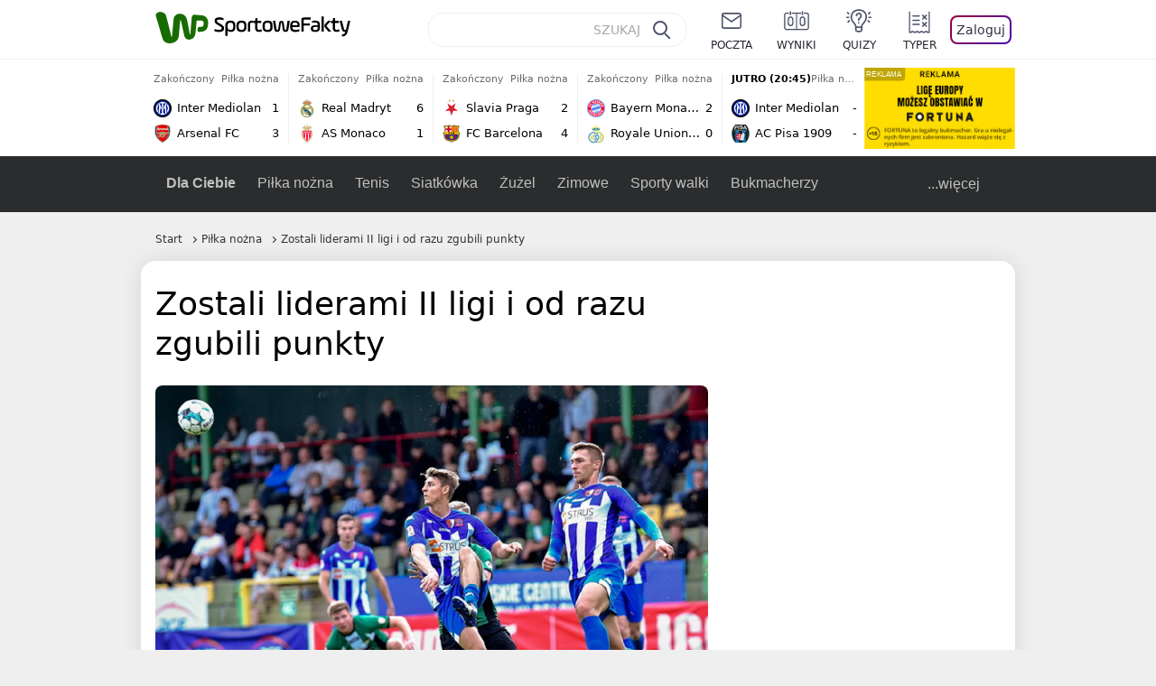

--- FILE ---
content_type: text/html; charset=UTF-8
request_url: https://sportowefakty.wp.pl/pilka-nozna/1116713/zostali-liderami-ii-ligi-i-od-razu-zgubili-punkty
body_size: 23499
content:
<!DOCTYPE html> <html lang="pl-PL"> <head> <meta charset="UTF-8"> <meta name="viewport" content="width=device-width,maximum-scale=1.0,minimum-scale=1,user-scalable=no"> <meta name="author" content="Wirtualna Polska Media"> <meta name="language" content="pl"> <meta name="robots" content="NOODP"> <meta name="logo" content="https://sportowefakty.wpcdn.pl/img/logo_SF.svg"> <meta name="gaf" content="kiazgzka"> <meta name="breakpoints" content="1281"> <meta name="content-width" content="960, 1280"> <meta property="og:locale" content="pl_PL"> <meta property="og:site_name" content="sportowefakty.wp.pl"> <meta name="twitter:site" content="@SportoweFaktyPL"> <meta name="twitter:domain" content="sportowefakty.wp.pl"> <meta property="FbAppId" content="125447380950406"> <meta property="fb:pages" content="90593452375"> <meta property="fb:pages" content="127034117991"> <meta property="fb:pages" content="122187744459297"> <meta property="fb:pages" content="458344697547048"> <meta property="fb:pages" content="173777076079578"> <meta property="fb:pages" content="359518567477332"> <meta property="msapplication-config" content="none"> <link rel="icon" sizes="60x60" href="https://sportowefakty.wpcdn.pl/png/homescreen/favicon.ico"> <link rel="icon" type="image/png" href="https://sportowefakty.wpcdn.pl/png/homescreen/sf-homescreen-60.png"> <link rel="apple-touch-icon" href="https://sportowefakty.wpcdn.pl/png/homescreen/sf-homescreen-60.png"> <link rel="manifest" href="https://sportowefakty.wp.pl/app/manifest.json"> <title>Zostali liderami II ligi i od razu zgubili punkty</title> <link rel="preload" as="image" href="https://v.wpimg.pl/Mjk0MDIuYgsKUjt3Zg5vHkkKby0gV2FIHhJ3ZmZEf1pbSHtzfFo-DEZRKSkgGyQZH0IsJyMUYx0bUykqZwUhRRhEIjYoEihYRFYoJT0APw8PbyI2IBIkBApcYnJ6QHsICFEocH1NfAleb3xwcUd0XlsCYy45Em8X" type="image/webp"> <meta name="keywords" content="Piłka nożna,Polonia Bytom,Stomil Olsztyn,Olimpia Grudziądz,Betclic II liga,Pogoń Siedlce,Pozostałe rozgrywki,Olsztyn,Stadion OSiR w Olsztynie,Polska,Stadion ROSRRiT w Siedlcach"> <meta name="description" content="Kandydaci do awansu do Fortuna I ligi mają problem z regularnym zwyciężaniem. Świeżo upieczony lider Pogoń Siedlce zremisował bezbramkowo z Olimpią Grudziądz. Po komplet punktów sięgnęła w piątek Polonia Bytom."> <meta property="og:url" content="https://sportowefakty.wp.pl/pilka-nozna/1116713/zostali-liderami-ii-ligi-i-od-razu-zgubili-punkty"> <meta property="og:type" content="article"> <meta property="og:description" content="Kandydaci do awansu do Fortuna I ligi mają problem z regularnym zwyciężaniem. Świeżo upieczony lider Pogoń Siedlce zremisował bezbramkowo z Olimpią Grudziądz. Po komplet punktów sięgnęła w piątek Polonia Bytom."> <meta property="og:title" content="Zostali liderami II ligi i od razu zgubili punkty"> <meta property="og:image" content="https://i.wpimg.pl/1280x/sf-administracja.wpcdn.pl/storage2/featured_original/6356bcae4481c5_14829402.jpg"> <meta property="og:image:width" content="1200"> <meta property="og:image:height" content="675"> <meta property="og:image:type" content="image/png"> <meta property="og:image:alt" content="Zostali liderami II ligi i od razu zgubili punkty"> <meta name="twitter:card" content="summary_large_image"> <meta name="twitter:description" content="Kandydaci do awansu do Fortuna I ligi mają problem z regularnym zwyciężaniem. Świeżo upieczony lider Pogoń Siedlce zremisował bezbramkowo z Olimpią Grudziądz. Po komplet punktów sięgnęła w piątek Polonia Bytom."> <meta name="twitter:url" content="https://sportowefakty.wp.pl/pilka-nozna/1116713/zostali-liderami-ii-ligi-i-od-razu-zgubili-punkty"> <meta name="twitter:image" content="https://i.wpimg.pl/1280x/sf-administracja.wpcdn.pl/storage2/featured_original/6356bcae4481c5_14829402.jpg"> <meta name="robots" content="max-image-preview:large"> <link rel="canonical" href="https://sportowefakty.wp.pl/pilka-nozna/1116713/zostali-liderami-ii-ligi-i-od-razu-zgubili-punkty"> <script type="application/ld+json">{"@context":"https://schema.org","author":{"@type":"Person","name":"Sebastian Szczytkowski"},"publisher":{"@type":"Organization","name":"WP SportoweFakty","logo":{"@type":"ImageObject","url":"https://sportowefakty.wpcdn.pl/img/logo_SF.svg","width":357,"height":60}},"headline":"Zostali liderami II ligi i od razu zgubili punkty","description":"Kandydaci do awansu do Fortuna I ligi mają problem z regularnym zwyciężaniem. Świeżo upieczony lider Pogoń Siedlce zremisował bezbramkowo z Olimpią Grudziądz. Po komplet punktów sięgnęła w piątek Polonia Bytom.","@type":"NewsArticle","url":"https://sportowefakty.wp.pl/pilka-nozna/1116713/zostali-liderami-ii-ligi-i-od-razu-zgubili-punkty","mainEntityOfPage":{"@type":"WebPage","name":null,"@id":"https://sportowefakty.wp.pl/pilka-nozna/1116713/zostali-liderami-ii-ligi-i-od-razu-zgubili-punkty"},"datePublished":"2024-04-12T22:29:50+02:00","dateModified":"2024-04-12T22:30:01+02:00","image":"https://sf-administracja.wpcdn.pl/storage2/featured_original/6356bcae4481c5_14829402.jpg"}</script> <script> var WP = WP||[]; var wp_dot_addparams = {"cid":1116713,"cview":"article","ctype":"article","csystem":"sportowefakty","cplatform":"sportowefakty","ciab":"IAB17,IAB-v3-533","bunch":"article","appVer":"v0.8.42","isLogged":false,"ccategory":"Piłka nożna","ctags":"Piłka nożna,Polonia Bytom,Stomil Olsztyn,Olimpia Grudziądz,Betclic II liga,Pogoń Siedlce,Pozostałe rozgrywki,Olsztyn,Stadion OSiR w Olsztynie,Polska,Stadion ROSRRiT w Siedlcach","cdate":"2024-04-12","cpageno":1,"cpagemax":1,"crepub":0,"cauto":false,"corigin":"","csource":"WP SportoweFakty","cauthor":"Sebastian Szczytkowski"}; var rekid = 235685; var wp_dot_type = "click"; var wp_sn = "sportowefakty"; var wp_fb_id = '933316406876601'; var wp_defer_vendors = 'initVendors'; var screeningv2 = true; var wp_push_notification_on = true; var wp_consent_logo = "https://v.wpimg.pl/b2dvLnN2TVMFFDpdYUlARkZMbg0-Wj1BFBk-GiFFB1QFHTgXbB5AR0ZMbkE9RAUdCBkrAT0dMXRJGiMJIRwRRANUMQ"; var wp_consent_color = "#176c00"; var wp_consent_link_color = "#176c00"; var wp_subscription = "smyCE8YEBkQBQhbSV1VUR4NEhkQF09DHRgVHxA="; var siteVersion = "C"; var wp_abtest = { application: { "DRP-1726": "C" } }; var wp_abtest_programmatic = "DRP-1726"; var map = ['i', 'c', 'e', 'k', 'q', 'j', 'a', 'x', 'v', 'p']; var attrName = 'data-class'; function register () { if (this.attrs.indexOf('h') === -1) { WP.gaf.registerPlaceholder(this.no, this.node, { fixed: this.attrs.indexOf('f') > -1, sticky: this.attrs.indexOf('s') > -1, durable: this.attrs.indexOf('d') > -1, }); } WP.gaf.registerSlot(this.no, this.node.firstElementChild); }; function cb (list) { for(var i = 0; i < list.length; i++) { var m = list[i]; if (m.target.nodeName === 'DIV' && m.target.attributes[attrName]) { var attrs = m.target.attributes[attrName].value.split(''); m.target.removeAttribute(attrName); var number = ''; for (var j = 0; j < attrs.length; j++) { var index = map.indexOf(attrs[j]); if (index > -1) { number += index; } }; WP.push(register.bind({attrs: attrs, no: parseInt(number), node: m.target})); } } }; WP.push(function () { WP.gaf.loadBunch(rekid, {}, true); }); var _mo = new MutationObserver(cb); _mo.observe(document, { subtree: true, childList: true }); !function(e,f){if(!document.cookie.match('(^|;)\\s*WPdp=([^;]*)')||/google/i.test(window.navigator.userAgent))return;try{f.WP=f.WP||[];f.wp_pvid=(function(){var output='';while(output.length<20){output+=Math.random().toString(16).substr(2);output=output.substr(0,20)}return output})(20);var r,s,c=["https://sportowefakty.wp.pl/[base64]",["pvid="+f.wp_pvid,(s=e.cookie.match(/(^|;)\s*PWA_adbd\s*=\s*([^;]+)/),"PWA_adbd="+(s?s.pop():"2")),location.search.substring(1),(r=e.referrer,r&&"PWAref="+encodeURIComponent(r.replace(/^https?:\/\//,"")))].filter(Boolean).join("&")].join("/?");e.write('<scr'+'ipt fetchpriority="high" src="'+c+'"><\/scr'+'ipt>')}catch(_){console.error(_)}}(document,window); </script> <link rel="stylesheet" href="https://sportowefakty.wpcdn.pl/client/v0.8.42/8d95b564d5f33cdb082809d9e5e6a0d5.css" /> <script crossorigin src="https://sportowefakty.wp.pl/[base64]"></script> <script id="wpjslib6" crossorigin async src="https://sportowefakty.wp.pl/[base64]"></script> </head> <body class=""> <div> <div id="app" class="app-container desktop palette-339 "> <div class="bgahybt fyqtdmrhi1 " > <div></div> </div> <div class="zrchigo " data-class="zrchigo"> <div></div> </div> <div class="lovhpml " > <div></div> </div> <div class="kiazgzkah"></div> <header class="main-header-wrapper"> <div id="main-header" class="layout-content" data-st-area="Naglowek" data-source="header"> <div class="logo-container"> <a class="link-sgwp" href="https://wp.pl" data-href-change> <svg width="88" height="52" fill="#176C00" viewBox="0 0 44 26" xmlns="http://www.w3.org/2000/svg" class="logoWP" > <path d="m43.589 8.2232c-0.1206-0.60465-0.2412-1.2093-0.422-1.7535-0.7236-1.8744-2.1103-3.0837-4.0398-3.4465-0.3617-0.06046-0.6632-0.12093-1.025-0.12093-0.5426-0.06047-1.0853-0.12093-1.6279-0.12093-0.5426-0.06047-1.0853-0.06046-1.5676-0.12093-0.4221-0.06046-0.8442-0.06046-1.2059-0.12093-0.4221-0.06047-0.7839-0.06047-1.2059-0.12093-0.8441-0.12093-1.8691 0.36279-2.2309 1.3907-0.1206 0.30232-0.1809 0.60465-0.1809 0.96744-0.0603 0.84651-0.1809 1.693-0.2412 2.5395-0.0602 0.90698-0.1808 1.814-0.2411 2.7209-0.0603 0.7256-0.1206 1.5116-0.1809 2.2372-0.0603 0.9675-0.1206 1.8745-0.2412 2.8419-0.0603 0.907-0.1206 1.8139-0.1809 2.7209 0 0.1814 0 0.3023-0.0603 0.4837 0 0.121-0.0603 0.1814-0.1808 0.2419-0.1206 0-0.3015-0.0605-0.3015-0.2419-0.0603-0.1209-0.0603-0.2418-0.0603-0.3627-0.3618-1.8745-0.7235-3.8093-1.0853-5.6838-0.3618-1.7535-0.6632-3.4465-1.025-5.2-0.1809-0.78604-0.3618-1.5116-0.7235-2.2372-0.5427-1.0884-1.3265-1.9349-2.3515-2.4791-1.5677-0.78605-3.1353-0.90698-4.8235-0.48373-0.9044 0.24186-1.628 0.72558-2.1706 1.4512-0.4221 0.54418-0.7236 1.0884-0.9044 1.7535-0.2412 0.72559-0.3015 1.4512-0.3618 2.1768-0.0603 0.96744-0.1809 1.9349-0.2412 2.9024-0.1206 1.2697-0.2412 2.479-0.3617 3.7488-0.0603 0.9674-0.1809 1.9953-0.2412 2.9628-0.0603 0.786-0.1206 1.6325-0.2412 2.4186 0 0.3023-0.0603 0.6046-0.0603 0.8465 0 0.1814-0.1206 0.3023-0.3015 0.3023-0.2411 0.0605-0.3617-0.0604-0.422-0.3023s-0.1206-0.4837-0.1809-0.7256c-0.1809-0.786-0.3618-1.6325-0.5426-2.4186-0.1809-0.8465-0.4221-1.6325-0.603-2.4791-0.3015-1.1488-0.5426-2.2976-0.8441-3.4465-0.2412-0.9069-0.4824-1.8744-0.7235-2.7814-0.24121-0.90698-0.48239-1.8744-0.72356-2.7814-0.18089-0.66512-0.36177-1.3302-0.48236-1.9349-0.24117-0.84651-0.66323-1.5721-1.3265-2.1768-0.78382-0.66511-1.6882-1.0884-2.7735-1.2698-1.2059-0.18139-2.3515 1e-6 -3.3765 0.72558-0.48235 0.36279-0.84412 0.78604-1.025 1.3907-0.12059 0.42326-0.12059 0.90698 0 1.3302 0.18088 0.60465 0.36177 1.2698 0.54265 1.8744 0.24118 0.72559 0.48235 1.4512 0.66324 2.2372 0.24117 0.84652 0.54264 1.7535 0.78382 2.6 0.24118 0.786 0.48235 1.5116 0.66324 2.2977 0.24117 0.7255 0.42205 1.5116 0.66323 2.2372 0.18088 0.6046 0.36177 1.2697 0.54265 1.8744 0.18088 0.7256 0.42206 1.3907 0.60294 2.1163 0.18088 0.6046 0.36176 1.2093 0.54264 1.7535 0.24118 0.7255 0.42206 1.4511 0.72353 2.1767 0.36177 0.786 0.84412 1.4512 1.5074 1.9953 1.025 0.7861 2.1706 1.2093 3.3765 1.2698 0.6632 0.0605 1.3867 0 2.05-0.0605 1.2059-0.1813 2.2912-0.4837 3.3162-1.1488 0.9647-0.6046 1.8088-1.4512 2.2911-2.5395 0.3618-0.7256 0.5427-1.5721 0.603-2.3582 0.1206-0.8465 0.1809-1.7535 0.2411-2.6 0.1206-1.1488 0.2412-2.2976 0.3618-3.4465 0.1206-0.9674 0.1809-1.8744 0.2412-2.8418 0.1206-1.0884 0.1809-2.1768 0.3015-3.2047 0-0.18139 0.0603-0.36279 0.0603-0.54418 0-0.1814 0.1205-0.30233 0.2411-0.30233 0.1809 0 0.2412 0.06047 0.3015 0.24186 0 0.06047 0 0.12093 0.0603 0.12093 0.1206 0.42326 0.1809 0.90698 0.3015 1.3302 0.3014 1.3302 0.5426 2.6 0.8441 3.9303 0.2412 1.2093 0.5426 2.3581 0.7838 3.5674 0.2412 1.1488 0.5427 2.3581 0.7838 3.507 0.1206 0.6046 0.3618 1.1488 0.6633 1.6325 0.7235 1.0884 1.6882 1.6326 2.9544 1.6931 0.6632 0.0604 1.2662 0 1.8691-0.2419 0.8441-0.2419 1.5676-0.6651 2.1706-1.2698 0.7235-0.7256 1.2059-1.6325 1.3868-2.6604 0.1205-0.5442 0.1808-1.1489 0.2411-1.6931 0.1206-1.2093 0.2412-2.3581 0.3618-3.5674 0.1206-0.9674 0.1809-1.9953 0.3015-2.9628 0.0603-0.66511 0.1205-1.3302 0.1808-2.0558 0.0603-0.42325 0.1206-0.84651 0.1206-1.3302h0.1809c1.1456 0 2.2309 0.06047 3.3765 0.06047 0.3015 0 0.5426 0 0.8441 0.06046 2.05 0.1814 1.7485 4.7163 0.1809 4.9581-0.3015 0.0605-0.603 0.0605-0.9044 0.121-0.5427 0.0604-1.025 0.0604-1.5677 0.1209-0.3617 0-0.6632 0.1814-0.8441 0.4837-0.1206 0.1209-0.2412 0.3023-0.3015 0.4837-0.3014 0.6652-0.3617 1.3303-0.1808 1.9954 0.0602 0.3023 0.1808 0.6046 0.422 0.8465s0.5427 0.3628 0.8441 0.3628c0.1809 0 0.3015-0.0605 0.4824-0.0605 0.6029-0.0604 1.2662-0.1814 1.8691-0.2418 0.4221-0.0605 0.7838-0.121 1.2059-0.2419 1.5676-0.4837 2.6529-1.5116 3.2559-3.0837 0.3014-0.8465 0.4823-1.7535 0.4823-2.6605 0.2412-0.72557 0.2412-1.4512 0.1206-2.1767z" /> </svg> </a> <a href="/"> <svg width="228" height="36" viewBox="0 0 114 18" xmlns="http://www.w3.org/2000/svg" class="logoSF"> <title>SportoweFakty - wiadomości sportowe, relacje na żywo, wyniki</title> <path d="m0.30664 11.27c1.025 0.4232 2.1706 0.7255 3.6779 0.7255 1.6279 0 2.3515-0.3023 2.3515-1.2697 0-0.78607-0.48236-1.0884-1.5676-1.7535l-2.4721-1.5116c-1.0853-0.66512-1.8088-1.5116-1.8088-2.9628 0-1.9349 1.2662-2.8419 3.9794-2.8419 1.5074 0 2.4118 0.30232 3.3162 0.66511v1.814c-0.9647-0.48373-1.9897-0.66512-3.3162-0.66512-1.4471 0-2.05 0.30232-2.05 1.1488 0 0.66511 0.36176 0.96744 1.1456 1.3907l2.5926 1.5721c1.2662 0.78604 2.1706 1.5116 2.1706 3.1442 0 2.0558-1.3265 3.0837-4.3412 3.0837-1.6279 0-2.7735-0.3023-3.6176-0.6651v-1.8744h-0.060293z" /> <path d="m9.4111 8.2467c0-2.6605 1.628-3.8698 4.1-3.8698 2.7736 0 4.1603 1.2093 4.1603 3.8698v1.5721c0 2.4791-1.1456 3.9302-3.7382 3.9302-1.3868 0-2.2309-0.4837-2.6529-1.2093v4.5954h-1.8692v-8.8884zm6.4515 0.06047c0-1.3907-0.3618-2.1768-2.2912-2.1768-1.8691 0-2.2911 0.78605-2.2911 2.1768v1.5721c0 1.3907 0.422 2.1767 2.2911 2.1767s2.2912-0.7256 2.2912-2.1767v-1.5721z" /> <path d="m18.636 9.8793v-1.5721c0-2.4791 1.3265-3.9302 4.1603-3.9302 2.9545 0 4.1 1.3907 4.1 3.9302v1.5721c0 2.479-1.3264 3.9302-4.1 3.9302-2.8941-0.0605-4.1603-1.3907-4.1603-3.9302zm6.4515-1.5721c0-1.3907-0.422-2.1768-2.2912-2.1768-1.8691 0-2.2911 0.78605-2.2911 2.1768v1.5721c0 1.3907 0.422 2.1767 2.2911 2.1767 1.8692 0 2.2912-0.7256 2.2912-2.1767v-1.5721z" /> <path d="m29.972 13.568h-1.8692v-5.9861c0-2.0558 1.0853-3.2046 3.4368-3.2046 0.4824 0 0.7838 0.06047 1.1456 0.12093v1.7535c-0.2412-0.12093-0.6029-0.18139-1.1456-0.18139-1.2662 0-1.5676 0.54418-1.5676 1.5721v5.9256z" /> <path d="m32.564 4.8607 1.5676-0.30232 0.3015-2.3581h1.5073v2.3581h3.3162v1.7535h-3.2559v4.1117c0 1.2093 0.5427 1.572 1.3868 1.572s1.6882-0.1813 2.2309-0.3627v1.7534c-0.603 0.2419-1.3265 0.3628-2.2309 0.3628-1.8691 0-3.2559-0.786-3.2559-3.3255v-4.1117h-1.5676v-1.4512z" /> <path d="m40.342 9.8793v-1.5721c0-2.4791 1.3265-3.9302 4.1603-3.9302 2.9544 0 4.1 1.3907 4.1 3.9302v1.5721c0 2.479-1.3265 3.9302-4.1 3.9302-2.9544-0.0605-4.1603-1.3907-4.1603-3.9302zm6.3912-1.5721c0-1.3907-0.4221-2.1768-2.2912-2.1768s-2.2912 0.78605-2.2912 2.1768v1.5721c0 1.3907 0.4221 2.1767 2.2912 2.1767s2.2912-0.7256 2.2912-2.1767v-1.5721z" /> <path d="m51.858 11.27c0.1206 0.7256 0.3015 0.907 0.7235 0.907 0.4221 0 0.603-0.1814 0.7235-0.907l0.7236-4.8977c0.1809-1.2698 0.6632-1.7535 1.9294-1.7535 1.1456 0 1.7485 0.42326 1.9294 1.7535l0.7235 4.8977c0.1206 0.7256 0.3015 0.907 0.7236 0.907 0.422 0 0.6029-0.1814 0.7235-0.907l0.9647-6.7116h1.8691l-1.025 6.772c-0.2412 1.5117-0.7235 2.4186-2.5926 2.4186-1.628 0-2.1103-0.8465-2.2912-2.4186l-0.603-4.4139c-0.1205-0.60465-0.1808-0.78605-0.4823-0.78605s-0.3618 0.12093-0.4221 0.78605l-0.6029 4.4139c-0.2412 1.5117-0.6632 2.4186-2.2912 2.4186-1.8088 0-2.3515-0.8465-2.5926-2.4186l-1.025-6.772h1.8691l1.025 6.7116z" /> <path d="m70.911 9.7582h-5.7883v0.42321c0 1.3303 0.7839 1.8745 2.5927 1.8745 1.025 0 2.4117-0.2419 3.075-0.5442v1.7535c-0.8442 0.3628-2.05 0.5441-3.075 0.5441-3.0147 0-4.4618-1.0883-4.4618-3.8697v-1.5721c0-2.2977 0.9647-3.9302 4.0397-3.9302 2.4721 0 3.8588 1.2698 3.8588 3.7488-0.0603 0.36279-0.0603 1.0884-0.2411 1.5721zm-5.7883-1.5116h4.2206v-0.48372c0-1.2093-0.7838-1.814-2.1103-1.814s-2.1103 0.54419-2.1103 1.814v0.48372z" /> <path d="m74.348 13.568h-1.8691v-9.7349c0-1.4512 0.603-2.0558 2.05-2.0558h5.6677v1.814h-5.125c-0.4824 0-0.7236 0.18139-0.7236 0.66511v2.4186h5.125v1.814h-5.125v5.0791z" /> <path d="m87.854 10.847c0 1.9954-1.2058 2.9023-3.8588 2.9023-2.3514 0-3.6779-0.8465-3.6779-2.7814 0-2.0558 1.447-2.7209 3.6779-2.7209h1.9897v-0.90698c0-1.1488-0.8441-1.3907-2.1103-1.3907-1.0853 0-1.9897 0.12093-2.5926 0.36279v-1.6326c0.6632-0.24186 1.5073-0.30233 2.4721-0.30233 2.4117 0 4.0999 0.72558 4.0999 2.9628v3.507zm-1.8691-1.2093h-1.9897c-1.2059 0-1.8088 0.36278-1.8088 1.2698 0 1.0884 0.8441 1.2698 1.7485 1.2698 1.1456 0 2.05-0.1814 2.05-1.3907v-1.1489z" /> <path d="m89.18 0.86987h1.8691v12.698h-1.8691v-12.698zm5.4867 3.6884h2.3515l-3.1956 3.5674c-0.1809 0.18139-0.3617 0.42325-0.3617 0.66511s0.1808 0.42326 0.3617 0.60465l3.5574 4.1116h-2.3515l-2.7132-3.1442c-0.603-0.66512-0.7235-1.1488-0.7235-1.693 0-0.54418 0.1205-0.90697 0.7235-1.5721l2.3514-2.5395z" /> <path d="m97.019 4.8607 1.5676-0.30232 0.3015-2.3581h1.5673v2.3581h3.316v1.7535h-3.316v4.1117c0 1.2093 0.543 1.572 1.387 1.572 0.784 0 1.688-0.1813 2.231-0.3627v1.7534c-0.603 0.2419-1.327 0.3628-2.231 0.3628-1.869 0-3.2558-0.786-3.2558-3.3255v-4.1117h-1.5676v-1.4512z" /> <path d="m107.93 11.21c0.181 0.7861 0.422 0.907 0.965 0.907 0.422 0 0.663-0.1209 0.844-0.907l1.507-6.6512h1.869l-2.17 9.0094c-0.603 2.6-1.99 4.0511-4.522 3.9906l-0.362-1.6325c1.869 0.0605 2.593-0.9675 3.015-2.3581-0.181 0.0604-0.543 0.1209-0.844 0.1209-1.447 0-1.87-0.9675-2.171-2.2977l-1.749-6.8326h1.87l1.748 6.6512z" /> </svg> </a> </div> <div id="main-search" class="search-container"> <input type="search" class="search-input" placeholder="SZUKAJ" autocomplete="off" /> <div class="search-icon"></div> <div id="results" class="results"><span class="empty-list">Wpisz przynajmniej 2 znaki</span></div> </div> <nav class="header-nav"> <a href="https://poczta.wp.pl"> <div class="item link"> <img src="https://v.wpimg.pl/b2N6dGEuTVMvVBJ0ag5ARmwMRi4sV04QOxReZWpBUkp8Dks0NRoQRiFBASEkHhZLYEEUJCEbTEIiGRcxIloLUSFYF2gtEANWK0RJNyoWGEYvGBcxIlcf" alt="" width="40" height="28" loading="lazy" /> <span>poczta</span> </div> </a> <a href="/wyniki-meczow"> <div class="item link"> <img src="https://v.wpimg.pl/eW5pa2kuSjZUEhcBRA5HIxdKQ1sCV0l1QFJbEERBVS8HSE5BGxoXI1oHBFQKHhEuGwcRUQ8bSydZXxJEDFoMNFoeEh0DEAQzUAJMRRIbDDxcXhJEDFcY" alt="" width="40" height="28" loading="lazy" /> <span>wyniki</span> </div> </a> <a href="/quizy"> <div class="item link"> <img src="https://v.wpimg.pl/dWl6eS5zSzYNVBNgGgFGI04MRzpcWEh1GRRfcRpOVC9eDkogRRUWIwNBADVUERAuQkEVMFEUSicAGRYlUlUNNANYFnxdHwUzCURIIkATHi5CRRM0Fwc" alt="" width="40" height="28" loading="lazy" /> <span>quizy</span> </div> </a> <a href="/ustawienia/typowanie" class="js-betting-button"> <div class="item link"> <img src="https://v.wpimg.pl/cGVyLnN2TCY3GzpdYUlBM3RDbgcnEE9lI1t2TGEGUz9kQWMdPl0RMzkOKQgvWRc-eA48DSpcTTc6Vj8YKR0KJDkXP0E6SxMiJFc_GCkQHg" alt="" width="40" height="28" loading="lazy" /> <span>typer</span> </div> </a> <div class="item item--login"> <div id="onelogin"> <div class="container"> <div class="login-button js-login-button" tabindex="0"> Zaloguj </div> </div> </div> </div> </nav> </div> <div class="divider"></div> <div id="livescore" class="layout-content" data-st-area="Wyniki-pasek" data-source="header-livescore"> <a href="/pilka-nozna/relacja-na-zywo/172755/inter-mediolan-arsenal-live" class="livescore-item"> <div class="item-header"> <div class="status--finished">Zakończony</div> <div class="sport-name"> Piłka nożna </div> </div> <div class="item-body"> <div class="team" > <div class="team-logo" > <img src="https://v.wpimg.pl/NDIwMi5wYSUoFTtaGgxsMGtNbwBcVWJmPFV3SxpFfjx7R2IaUwA-aj4HLg1bWT4oZgMsDkZYeH1_RXVfAUR6fHESf19qTn91fEN_WQdZPiouVTA" alt="Inter Mediolan" width="20" height="20" loading="lazy" /> </div> <div class="team-name">Inter Mediolan</div> <div class="team-score"> 1 </div> </div> <div class="team" > <div class="team-logo" > <img src="https://v.wpimg.pl/MDg2Mi5wYiUGUDtaGgxvMEUIbwBcVWFmEhB3SxpFfTxVAmIaUwA9ahBCLg1bWT0oSEYsDkZYe31RAHVeB0Z7J1JXe15qQn10VgJ1XwdZPSoAEDA" alt="Arsenal FC" width="20" height="20" loading="lazy" /> </div> <div class="team-name">Arsenal FC</div> <div class="team-score"> 3 </div> </div> </div> <span class="item-hoverbutton mainbutton mainbutton--next">Przejdź do relacji</span> </a> <a href="/pilka-nozna/relacja-na-zywo/172757/real-madryt-as-monaco-live" class="livescore-item"> <div class="item-header"> <div class="status--finished">Zakończony</div> <div class="sport-name"> Piłka nożna </div> </div> <div class="item-body"> <div class="team" > <div class="team-logo" > <img src="https://v.wpimg.pl/MjczNy5wYgsCGDhKGgxvHkFAbBBcVWFIFlh0WxpFfRJRSmEKUwA9RBQKLR1bWT0GTA4vHkZYe1NVSHZPAxR0CQBIf0BqQXVeVUh5SgJZPQQEWDM" alt="Real Madryt" width="20" height="20" loading="lazy" /> </div> <div class="team-name">Real Madryt</div> <div class="team-score"> 6 </div> </div> <div class="team" > <div class="team-logo" > <img src="https://v.wpimg.pl/MjM0Mi5wYgssUjtaGgxvHm8KbwBcVWFIOBJ3SxpFfRJ_AGIaUwA9RDpALg1bWT0GYkQsDkZYe1N7AnVQBhEsU30DeFFqQH9SfwJ-XQdZPQQqEjA" alt="AS Monaco" width="20" height="20" loading="lazy" /> </div> <div class="team-name">AS Monaco</div> <div class="team-score"> 1 </div> </div> </div> <span class="item-hoverbutton mainbutton mainbutton--next">Przejdź do relacji</span> </a> <a href="/pilka-nozna/relacja-na-zywo/172769/slavia-praga-fc-barcelona-live" class="livescore-item"> <div class="item-header"> <div class="status--finished">Zakończony</div> <div class="sport-name"> Piłka nożna </div> </div> <div class="item-body"> <div class="team" > <div class="team-logo" > <img src="https://v.wpimg.pl/Mjc0MS5wYgsCUjtgGgxvHkEKbzpcVWFIFhJ3cRpFfRJRAGIgUwA9RBRALjdbWT0GTEQsNEZYe1NVAnVrBEB9CVIIdWRqQHlcUAJ6ZwRZPQQEEjA" alt="Slavia Praga" width="20" height="20" loading="lazy" /> </div> <div class="team-name">Slavia Praga</div> <div class="team-score"> 2 </div> </div> <div class="team" > <div class="team-logo" > <img src="https://v.wpimg.pl/OTE1My5wYDUkUztKGgxtIGcLbxBcVWN2MBN3WxpFfyx3AWIKUwA_ejJBLh1bWT84akUsHkZYeW1zAigaDUIqbScFeklqQnltcAh8TAZZPzoiEzA" alt="FC Barcelona" width="20" height="20" loading="lazy" /> </div> <div class="team-name">FC Barcelona</div> <div class="team-score"> 4 </div> </div> </div> <span class="item-hoverbutton mainbutton mainbutton--next">Przejdź do relacji</span> </a> <a href="/pilka-nozna/relacja-na-zywo/172764/bayern-monachium-royale-union-saint-gilloise-live" class="livescore-item"> <div class="item-header"> <div class="status--finished">Zakończony</div> <div class="sport-name"> Piłka nożna </div> </div> <div class="item-body"> <div class="team" > <div class="team-logo" > <img src="https://v.wpimg.pl/OTAxNy5wYDUgGjhKGgxtIGNCbBBcVWN2NFp0WxpFfyxzSGEKUwA_ejYILR1bWT84bgwvHkZYeW13GnhKAxR2ZXRLfEpqQ31hc0F-SAJZPzomWjM" alt="Bayern Monachium" width="20" height="20" loading="lazy" /> </div> <div class="team-name">Bayern Monachium</div> <div class="team-score"> 2 </div> </div> <div class="team" > <div class="team-logo" > <img src="https://v.wpimg.pl/MzY1Ni5wYhs4UzhaGgxvDnsLbABcVWFYLBN0SxpFfQJrAWEaUwA9VC5BLQ1bWT0WdkUvDkZYe0NvA3dbUBF8G2AJf15qRH1PbAJ4XANZPRQ-EzM" alt="Royale Union Saint-Gilloise" width="20" height="20" loading="lazy" /> </div> <div class="team-name">Royale Union Saint-Gilloise</div> <div class="team-score"> 0 </div> </div> </div> <span class="item-hoverbutton mainbutton mainbutton--next">Przejdź do relacji</span> </a> <a href="/pilka-nozna/relacja-na-zywo/171914/inter-mediolan-ac-pisa-1909-live" class="livescore-item"> <div class="item-header"> <div class="status--scheduled">JUTRO (20:45)</div> <div class="sport-name"> Piłka nożna </div> </div> <div class="item-body"> <div class="team" > <div class="team-logo" > <img src="https://v.wpimg.pl/NDIwMi5wYSUoFTtaGgxsMGtNbwBcVWJmPFV3SxpFfjx7R2IaUwA-aj4HLg1bWT4oZgMsDkZYeH1_RXVfAUR6fHESf19qTn91fEN_WQdZPiouVTA" alt="Inter Mediolan" width="20" height="20" loading="lazy" /> </div> <div class="team-name">Inter Mediolan</div> <div class="team-score"> - </div> </div> <div class="team" > <div class="team-logo" > <img src="https://v.wpimg.pl/ODQxNS5wYCUwGjhgGgxtMHNCbDpcVWNmJFp0cRpFfzxjSGEgUwA_aiYILTdbWT8ofgwvNEZYeXVgTC02AUd_dGFKfGRqQ3h8YkB6YgBZPyo2WjM" alt="AC Pisa 1909" width="20" height="20" loading="lazy" /> </div> <div class="team-name">AC Pisa 1909</div> <div class="team-score"> - </div> </div> </div> <span class="item-hoverbutton mainbutton mainbutton--next">Przejdź do relacji</span> </a> <div class="results"> <div class="pwdh"> <div class="bzaatr " data-class="bzaatr"> <div></div> </div> </div> <a class="mainbutton mainbutton--next" href="/pilka-nozna/terminarz">Wszystkie wyniki</a> </div> </div> <div id="main-menu" class="menu-container" data-st-area="Naglowek" data-source="header"> <div class="main-menu js-menu"> <nav class="main-menu__nav js-menu__nav"> <a href="/dla-ciebie"> Dla Ciebie </a> <div class="js-menu__top-item main-menu__item"> <a href="/pilka-nozna">Piłka nożna</a> <div class="submenu"> <div class="submenu__wrapper submenu__wrapper--expanded"> <div class="submenu__items"> <div class="main-menu__item"> <a href="/pilka-nozna/polska">Reprezentacja Polski</a> </div> <div class="main-menu__item"> <a href="/pilka-nozna/pko-ekstraklasa">PKO Ekstraklasa</a> </div> <div class="main-menu__item"> <a href="/pilka-nozna/betclic-i-liga">I liga</a> </div> <div class="main-menu__item"> <a href="/pilka-nozna/betclic-ii-liga">II liga</a> </div> <div class="main-menu__item"> <a href="/pilka-nozna/puchar-polski">Puchar Polski</a> </div> <div class="main-menu__item"> <a href="/pilka-nozna/pozostale-rozgrywki">Inne rozgrywki w PL</a> </div> <div class="main-menu__item"> <a href="/pilka-nozna/reprezentacje">Reprezentacje</a> </div> <div class="main-menu__item"> <a href="/pilka-nozna/liga-mistrzow">Liga Mistrzów </a> </div> <div class="main-menu__item"> <a href="/pilka-nozna/liga-europy">Liga Europy</a> </div> <div class="main-menu__item"> <a href="/pilka-nozna/liga-konferencji-europy">Liga Konferencji</a> </div> <div class="main-menu__item"> <a href="/pilka-nozna/bundesliga">Bundesliga</a> </div> <div class="main-menu__item"> <a href="/pilka-nozna/premier-league">Premier League</a> </div> <div class="main-menu__item"> <a href="/pilka-nozna/la-liga">Primera Division</a> </div> <div class="main-menu__item"> <a href="/pilka-nozna/serie-a">Serie A</a> </div> <div class="main-menu__item"> <a href="/pilka-nozna/ligue-1">Ligue 1</a> </div> <div class="main-menu__item"> <a href="/pilka-nozna/pilka-na-swiecie">Piłka na świecie</a> </div> <div class="main-menu__item"> <a href="/futsal">Futsal</a> </div> </div> <div class="submenu__items submenu__items--extra"> <a href="/pilka-nozna/terminarz">Wyniki/Kalendarz</a> <a href="/pilka-nozna/tabele">Tabele</a> </div> </div> </div> </div><div class="js-menu__top-item main-menu__item"> <a href="/tenis">Tenis</a> <div data-category-id="10"></div> </div><div class="js-menu__top-item main-menu__item"> <a href="/siatkowka">Siatkówka</a> <div data-category-id="6"></div> </div><div class="js-menu__top-item main-menu__item"> <a href="/zuzel">Żużel</a> <div data-category-id="5"></div> </div><div class="js-menu__top-item main-menu__item"> <a href="/zimowe">Zimowe</a> <div data-category-id="34"></div> </div><div class="js-menu__top-item main-menu__item"> <a href="/sporty-walki">Sporty walki</a> <div data-category-id="25"></div> </div><div class="js-menu__top-item main-menu__item"> <a href="/bukmacherzy">Bukmacherzy</a> <div data-category-id="63"></div> </div><div class="js-menu__top-item main-menu__item"> <a href="/pilka-reczna">Piłka ręczna</a> <div data-category-id="9"></div> </div><div class="js-menu__top-item main-menu__item"> <a href="/koszykowka">Koszykówka</a> <div data-category-id="4"></div> </div><div class="js-menu__top-item main-menu__item"> <a href="/moto">Moto</a> <div data-category-id="8"></div> </div><div class="js-menu__top-item main-menu__item"> <a href="/la">LA</a> <div data-category-id="42"></div> </div><div class="js-menu__top-item main-menu__item"> <a href="/sportowybar">SportowyBar</a> <div data-category-id="35"></div> </div><div class="js-menu__top-item main-menu__item"> <a href="/esport">Esport</a> <div data-category-id="43"></div> </div><div class="js-menu__top-item main-menu__item"> <a href="/alpinizm">Alpinizm</a> <div data-category-id="49"></div> </div><div class="js-menu__top-item main-menu__item"> <a href="/kajakarstwo">Kajakarstwo</a> <div data-category-id="50"></div> </div><div class="js-menu__top-item main-menu__item"> <a href="/kolarstwo">Kolarstwo</a> <div data-category-id="51"></div> </div><div class="js-menu__top-item main-menu__item"> <a href="/kolarstwo-gorskie">Kolarstwo górskie</a> <div data-category-id="52"></div> </div><div class="js-menu__top-item main-menu__item"> <a href="/football-amerykanski/lfa">LFA</a> <div data-category-id="53"></div> </div><div class="js-menu__top-item main-menu__item"> <a href="/football-amerykanski/nfl">NFL</a> <div data-category-id="54"></div> </div><div class="js-menu__top-item main-menu__item"> <a href="/plywanie">Pływanie</a> <div data-category-id="55"></div> </div><div class="js-menu__top-item main-menu__item"> <a href="/rugby">Rugby</a> <div data-category-id="56"></div> </div><div class="js-menu__top-item main-menu__item"> <a href="/snooker">Snooker</a> <div data-category-id="57"></div> </div><div class="js-menu__top-item main-menu__item"> <a href="/szermierka">Szermierka</a> <div data-category-id="58"></div> </div><div class="js-menu__top-item main-menu__item"> <a href="/tenis-stolowy">Tenis stołowy</a> <div data-category-id="59"></div> </div><div class="js-menu__top-item main-menu__item"> <a href="/wioslarstwo">Wioślarstwo</a> <div data-category-id="60"></div> </div><div class="js-menu__top-item main-menu__item"> <a href="/zeglarstwo">Żeglarstwo</a> <div data-category-id="61"></div> </div><div class="js-menu__top-item main-menu__item"> <a href="/badminton">Badminton</a> <div data-category-id="66"></div> </div> </nav> <div class="main-menu__item main-menu__item--more js-menu__top-item js-menu__more-container"> <span class="main-menu__more">...więcej</span> <div class="submenu"> <div class="submenu__wrapper submenu__wrapper--expanded"> <div class="submenu__items js-menu__more-submenu"></div> </div> </div> </div> </div> </div> </header> <div class="epxdwpsx d2FsbHBhcGVydjAuOC40MjM"></div> <div class="epxdwpsx YWx0U2xvdHYwLjguNDIz"></div> <div class="epxdwpsx d2FsbHBhcGVydjAuOC40MjY"></div> <main id="main" class="main layout-content"> <nav id="breadcrumbs" class="layout-content"> <ul class="list"> <li class="breadcrumb go-arrow"> <a href="/">Start</a> </li> <li class="breadcrumb go-arrow"> <a href="/pilka-nozna"> Piłka nożna </a> </li> <li class="breadcrumb go-arrow"> <span>Zostali liderami II ligi i od razu zgubili punkty</span> </li> </ul> </nav> <div class="article-wrapper layout-full layout-box"> <article class="article"> <div class="article__top"> <h1 class="title">Zostali liderami II ligi i od razu zgubili punkty</h1> <figure> <img src="https://v.wpimg.pl/Mjk0MDIuYgsKUjt3Zg5vHkkKby0gV2FIHhJ3ZmZEf1pbSHtzfFo-DEZRKSkgGyQZH0IsJyMUYx0bUykqZwUhRRhEIjYoEihYRFYoJT0APw8PbyI2IBIkBApcYnJ6QHsICFEocH1NfAleb3xwcUd0XlsCYy45Em8X" alt="WP SportoweFakty / Paweł Piotrowski / Piłkarze Pogoni Siedlce w meczu z GKS-em Bełchatów" width="1200" height="675" loading="eager" class="cover-photo" /> <figcaption class="cover-photo-desc">WP SportoweFakty / Paweł Piotrowski / Piłkarze Pogoni Siedlce w meczu z GKS-em Bełchatów</figcaption> </figure> <div class="panel oneliner"> <div class="content-authors" data-st-area="Autor"> <div class="photo"> <img src="https://v.wpimg.pl/MDM5OC5wYiUsVzlwGgxvMG8PbSpcVWFmOBd1YRpBfTx7BWAwUwA9ajpFLCdbWT0oYlQ5IkEWPzdiA30hAUJ_fXwBfXJTEXwbfgJ5cgVEdHxjRSEkFwo" alt="Zdjęcie autora artykułu" width="60" height="60" loading="lazy" fetchpriority="low" /> </div> <div class="links"> <a class="author-name" href="/autor/sebastian-szczytkowski">Sebastian Szczytkowski</a> <time>12.04.2024, 22:29</time> </div> </div> <div id="socialButtons" class="social-buttons"> <div class="button button--share" data-tooltip="Udostępnij"> <img src="https://v.wpimg.pl/c2hhcmUuTFMJChVeeg5BRkpSQQQ8V08QHUpZT3pHV0paXEweJRoRRgcfBgs0HhdLRh8TDjEbTUIERxAbMloKUQcGEEImGgBbCQRODyABF10GRRAFNAcGHBseBE8o" alt="udostępnij" width="24" height="24" loading="lazy" fetchpriority="low" /> </div> <div class="button button--comment " data-tooltip="Komentarze"> <img src="https://v.wpimg.pl/bWVudHMuTTY3FxJ7Yg5AI3RPRiEkV051I1deamJHVi9kQUs7PRoQIzkCAS4sHhYueAIUKykbTCc6Whc-KloLNDkbF2c-GgE-NxlJKjgBFjg4WAcnIBgHOSIGSjs7EkAq" alt="skomentuj" width="24" height="24" loading="lazy" fetchpriority="low" /> </div> </div> </div> </div> <div class="ehzdst"> <div class="tgadxml lsphiv ___h50___ ___w300___ " data-class="tgadxml"> <div></div> <img src="https://v.wpimg.pl/X3dwLnN2d1IFFTpdYUl6R0ZNbgcnEHQREVV2TGEGbUtRT2MdOlZ2RBQUKABgQjQcDRotCStBd1IAAWMeIlM7VgwYIAorQAdEFFk_GCkQJQ" alt="" width="45" height="58" loading="lazy" /> </div> <div class="ehzdemp"> <div class="lzkfsanz lsphiv ___h600___ " data-class="lzkfsanz"> <div></div> <img src="https://v.wpimg.pl/X3dwLnN2d1IFFTpdYUl6R0ZNbgcnEHQREVV2TGEGbUtRT2MdOlZ2RBQUKABgQjQcDRotCStBd1IAAWMeIlM7VgwYIAorQAdEFFk_GCkQJQ" alt="" width="45" height="58" loading="lazy" /> </div> </div> </div> <div class="article__lead"> <p class="lead">Kandydaci do awansu do Fortuna I ligi mają problem z regularnym zwyciężaniem. Świeżo upieczony lider Pogoń Siedlce zremisował bezbramkowo z Olimpią Grudziądz. Po komplet punktów sięgnęła w piątek Polonia Bytom.</p> </div> <div class="ehzdvieoiv"> <div class="tbkfrmo lsphiv ___h200___ qevkmrw " > <div></div> <img src="https://v.wpimg.pl/X3dwLnN2d1IFFTpdYUl6R0ZNbgcnEHQREVV2TGEGbUtRT2MdOlZ2RBQUKABgQjQcDRotCStBd1IAAWMeIlM7VgwYIAorQAdEFFk_GCkQJQ" alt="" width="45" height="58" loading="lazy" /> </div> </div> <div class="article__content"> <div class="favorite-tags-slider"> <p class="favorite-tags-slider__title">W tym artykule dowiesz się o:</p> <div class="favorite-tags-slider__tags"> <div class="slider-slotted "> <div class="disabled slider-arrow left js-slider-left"> <div class="go-arrow"></div> </div> <div class="disabled slider-arrow right js-slider-right"> <div class="go-arrow"></div> </div> <div class="slider-container"> <div class="item"> <a class="item__link" href="/pilka-nozna/polonia-bytom"> <div class="item__image"> <img src="https://v.wpimg.pl/MTk3OC5wYjUKUTlwGgxvIEkJbSpcVWF2HhF1YRpFeSxZB2AwUwA9ehxDLCdbWT04REcuJEZYeGEOAi1xB058Yl0FfHVqQHtgWAJ2dA1ZPToMETI" alt="Polonia Bytom" width="24" height="24" loading="lazy" fetchpriority="low" class="item__logo" /> </div> <div class="item__name">Polonia Bytom</div> </a> <span class="item__star"> <button class="star" data-tag-url="/pilka-nozna/polonia-bytom" data-area="article" data-favourite-button="0"> <img src="https://v.wpimg.pl/bGFuay5zTSYnFxdKGgFAM2RPQxBcWE5lM1dbWxpIVj90QU4KRRUQMykCBB9UERY-aAIRGlEUTDcqWhIPUlULJCkbElZTGxQoMwcIDVAlACsnGwpXRgwFZTs" alt="Dodaj tag Polonia Bytom do ulubionych" width="24" height="24" loading="lazy" /> </button> </span> </div><div class="item"> <a class="item__link" href="/pilka-nozna/stomil-olsztyn"> <div class="item__image"> <img src="https://v.wpimg.pl/Mjg1Mi5wYgsGUztaGgxvHkULbwBcVWFIEhN3SxpFeRJVBWIaUwA9RBBBLg1bWT0GSEUsDkZYeQwBAngIDE96WVQEKFFqQ3pfXgN1XAdZPQQAEzA" alt="Stomil Olsztyn" width="24" height="24" loading="lazy" fetchpriority="low" class="item__logo" /> </div> <div class="item__name">Stomil Olsztyn</div> </a> <span class="item__star"> <button class="star" data-tag-url="/pilka-nozna/stomil-olsztyn" data-area="article" data-favourite-button="0"> <img src="https://v.wpimg.pl/bGFuay5zTSYnFxdKGgFAM2RPQxBcWE5lM1dbWxpIVj90QU4KRRUQMykCBB9UERY-aAIRGlEUTDcqWhIPUlULJCkbElZTGxQoMwcIDVAlACsnGwpXRgwFZTs" alt="Dodaj tag Stomil Olsztyn do ulubionych" width="24" height="24" loading="lazy" /> </button> </span> </div><div class="item"> <a class="item__link" href="/pilka-nozna/olimpia-grudziadz"> <div class="item__image"> <img src="https://v.wpimg.pl/NTIzOS5wYTUoGDlgGgxsIGtAbTpcVWJ2PFh1cRpFeix7TmAgUwA-ej4KLDdbWT44Zg4uNEZYe2EqGC02AEJ_Mi0ee2BqTn5jcE99YAxZPjouWDI" alt="Olimpia Grudziądz" width="24" height="24" loading="lazy" fetchpriority="low" class="item__logo" /> </div> <div class="item__name">Olimpia Grudziądz</div> </a> <span class="item__star"> <button class="star" data-tag-url="/pilka-nozna/olimpia-grudziadz" data-area="article" data-favourite-button="0"> <img src="https://v.wpimg.pl/bGFuay5zTSYnFxdKGgFAM2RPQxBcWE5lM1dbWxpIVj90QU4KRRUQMykCBB9UERY-aAIRGlEUTDcqWhIPUlULJCkbElZTGxQoMwcIDVAlACsnGwpXRgwFZTs" alt="Dodaj tag Olimpia Grudziądz do ulubionych" width="24" height="24" loading="lazy" /> </button> </span> </div><div class="item"> <a class="item__link" href="/pilka-nozna/betclic-ii-liga"> <div class="item__image"> <img src="https://v.wpimg.pl/OTU2NC5wYDU0UDhwGgxtIHcIbCpcVWN2IBB0YRpFeyxnBmEwUwA_eiJCLSdbWT84ekYvJEZYeWJtAC1zUEd9MG1QLHJqRXdiZAt7dQFZPzoyEDM" alt="Betclic II liga" width="24" height="24" loading="lazy" fetchpriority="low" class="item__logo" /> </div> <div class="item__name">Betclic II liga</div> </a> <span class="item__star"> <button class="star" data-tag-url="/pilka-nozna/betclic-ii-liga" data-area="article" data-favourite-button="0"> <img src="https://v.wpimg.pl/bGFuay5zTSYnFxdKGgFAM2RPQxBcWE5lM1dbWxpIVj90QU4KRRUQMykCBB9UERY-aAIRGlEUTDcqWhIPUlULJCkbElZTGxQoMwcIDVAlACsnGwpXRgwFZTs" alt="Dodaj tag Betclic II liga do ulubionych" width="24" height="24" loading="lazy" /> </button> </span> </div><div class="item"> <a class="item__link" href="/pilka-nozna/pogon-siedlce"> <div class="item__image"> <img src="https://v.wpimg.pl/NDU0MS5wYSU0UjtgGgxsMHcKbzpcVWJmIBJ3cRpFejxnBGIgUwA-aiJALjdbWT4oekQsNEZYe3E2Ui82B0J8fWEBLGVqRX51YAR4ZwRZPioyEjA" alt="Pogoń Siedlce" width="24" height="24" loading="lazy" fetchpriority="low" class="item__logo" /> </div> <div class="item__name">Pogoń Siedlce</div> </a> <span class="item__star"> <button class="star" data-tag-url="/pilka-nozna/pogon-siedlce" data-area="article" data-favourite-button="0"> <img src="https://v.wpimg.pl/bGFuay5zTSYnFxdKGgFAM2RPQxBcWE5lM1dbWxpIVj90QU4KRRUQMykCBB9UERY-aAIRGlEUTDcqWhIPUlULJCkbElZTGxQoMwcIDVAlACsnGwpXRgwFZTs" alt="Dodaj tag Pogoń Siedlce do ulubionych" width="24" height="24" loading="lazy" /> </button> </span> </div> </div> </div> </div> </div> <div class="contentparts"> <div class="intext-teaser-box" data-st-area="article-teaser" data-source="article-intext-teaser" data-position="0"> <div class="teaser"> <div> <div  class="teaser__img"> <img src="https://v.wpimg.pl/NTQyOC5qYTUwGzlwGgpsIHNDbSpcU2J2JFt1YRpDdmwpSHlxGgIoeTAdIipbGD0gIxgsKVRfOSQyHSFtRR1hJyUWPSJSFHx7NxwuN0ADKzAOFj0qUhggNT1WeXAFQ31hNU14JlRIfmYOQX92AER6ZmlXJTNSUzM" alt="Ryszard Tarasiewicz blisko powrotu na ławkę" width="288" height="162" loading="lazy" class="img__photo" /> </div> </div> <div class="teaser__content"> <a href="/pilka-nozna/1116510/ryszard-tarasiewicz-blisko-powrotu-na-lawke" class="teaser__title"> Ryszard Tarasiewicz blisko powrotu na ławkę </a> </div> </div> </div> <p class="contentpart contentpart--default contentpart--text" data-position="1"><a href="/pilka-nozna/pogon-siedlce">Pogoń Siedlce</a> zagrała tym razem już na rozpoczęcie kolejki. Remis 2:2 w poprzednim meczu z <a href="/pilka-nozna/kotwica-kolobrzeg">Kotwicą Kołobrzeg</a> pozwolił znaleźć się na pierwszym miejscu w tabeli. Lider miał atut własnego boiska w rywalizacji z będącą w strefie spadkowej <a href="/pilka-nozna/olimpia-grudziadz">Olimpią Grudziądz</a>. Beniaminek złapał jednak ostatnio nieco rozpędu i wybrał się do Siedlec z zamiarem sprawienia niespodzianki. Częściowo wykonał plan.</p> <p class="contentpart contentpart--default contentpart--text" data-position="2">W pierwszej połowie co prawda przeważał lider, jednak żaden z jego trzech strzałów celnych nie zakończył się golem. Olimpia postawiła mocny opór i dowoziła bezbramkowy wynik.</p><div><div class="omjyzt lsphiv ___h250___ " data-class="omjyzt"> <div></div> <img src="https://v.wpimg.pl/X3dwLnN2d1IFFTpdYUl6R0ZNbgcnEHQREVV2TGEGbUtRT2MdOlZ2RBQUKABgQjQcDRotCStBd1IAAWMeIlM7VgwYIAorQAdEFFk_GCkQJQ" alt="" width="45" height="58" loading="lazy" /> </div></div> <p class="contentpart contentpart--default contentpart--text" data-position="3">Rezultat nie zmienił się do końca meczu. Olimpia broniła z dużym poświęceniem i skutecznością. Trener Marek Brzozowski długo wierzył podstawowym zawodnikom i zwlekał z przeprowadzeniem zmian. Ostatecznie także on delikatnie zamieszał w jedenastce, jednak ani wyjściowa ekipa, ani zmiennicy nie przedarli się przez obronę beniaminka. Punkt był cenną zdobyczą dla grudziądzan.</p> <p class="contentpart contentpart--default contentpart--text" data-position="4"><strong>ZOBACZ WIDEO: #dziejesiewsporcie: gola zapamięta do końca życia. Co tam się stało?!</strong></p> <div class="contentpart">     <div class="wp-player"> <div class="rrjkbi " data-class="rrjkbi"> <div></div> </div> <div class="holder"> <div id="video-2098046" class="playersocket"></div> </div> </div> </div> <p class="contentpart contentpart--default contentpart--text" data-position="6">W drugim, piątkowym meczu gola już nie zabrakło, chociaż skończyło się na tylko jednym trafieniu. <a href="/pilka-nozna/polonia-bytom">Polonia Bytom</a> odwiedziła <a href="/pilka-nozna/stomil-olsztyn">Stomil Olsztyn</a> i zapewniła sobie zwycięstwo 1:0 już w 6. minucie. <a href="/pilka-nozna/kamil-wojtyra">Kamil Wojtyra</a> pokonał Miłosza Garstkiewicza praktycznie pierwszym uderzeniem w pojedynku. Stomil miał dużo czasu na wyrównanie, ale nie dopadł rozpędzonego w rundzie wiosennej beniaminka. Polonia, po tym meczu, jest już piąta w tabeli.</p> <p class="contentpart contentpart--default contentpart--text" data-position="7"><u>28. kolejka <a href="/pilka-nozna/betclic-ii-liga">II ligi</a>:</u></p> <p class="contentpart contentpart--default contentpart--text" data-position="8"><strong><a href="/pilka-nozna/pogon-siedlce">Pogoń Siedlce</a> - <a href="/pilka-nozna/olimpia-grudziadz">Olimpia Grudziądz</a> 0:0</strong></p> <p class="contentpart contentpart--default contentpart--text" data-position="9"><strong><a href="/pilka-nozna/stomil-olsztyn">Stomil Olsztyn</a> - <a href="/pilka-nozna/polonia-bytom">Polonia Bytom</a> 0:1 (0:1)</strong><br/>0:1 - Kamil Wojtyra 6'</p> <p class="contentpart contentpart--default contentpart--text" data-position="10"><u>Tabela <a href="/pilka-nozna/betclic-ii-liga">II ligi</a>:</u></p> <div class="contentpart contentpart--snippet"> <iframe loading="lazy" id="sofa-standings-embed-36794-52388" src="https://widgets.sofascore.com/embed/tournament/36794/season/52388/standings/II%20Liga?widgetTitle=II%20Liga&showCompetitionLogo=true&v=2" style=height:967px!important;max-width:768px!important;width:100%!important; frameborder="0" scrolling="no"></iframe> <div style="font-size:12px;font-family:Arial,sans-serif;text-align:left"> Standings provided by <a target="_blank" href="https://www.sofascore.com/">Sofascore</a> </div> </div> <p class="contentpart contentpart--default contentpart--text" data-position="12"><a href="/pilka-nozna/1103205/wisla-krakow-wzmacnia-skrzydla-doswiadczony-albanczyk-ma-pomoc-w-awansie">Czytaj także: Wisła Kraków wzmacnia skrzydła. Doświadczony Albańczyk ma pomóc w awansie</a><br/><a href="/pilka-nozna/1108857/wisla-zrezygnowala-z-pilkarza-nie-przeszedl-testow-medycznych">Czytaj także: Wisła zrezygnowała z piłkarza. Nie przeszedł testów medycznych</a></p> </div> </div> </article> <div class="article-footer"> <div class="survey-horizontal" data-id="452787"> <div class="circle circle--1"></div> <div class="circle circle--2"></div> <div class="header"> <img src="https://v.wpimg.pl/d2hpdGUuS1MJEhJ0eg5GRkpKRi48V0gQHVJeZXpGV0pbQks0JRoWRgcHASE0HhBLRgcUJDEbSkIEXxcxMloNUQceF2gkAA1INwcMLiEQSkEeF0Y6" alt="" width="33" height="32" loading="lazy" /> Czy Pogoń Siedlce awansuje w tym sezonie do Fortuna I ligi? </div> <div class="options "> <div class="option "> <div class="label">Tak</div> </div><div class="option "> <div class="label">Nie</div> </div> </div> <div class="info">Zagłosuj, aby zobaczyć wyniki</div> <div class="system-loader"> <img src="https://v.wpimg.pl/b2FkZXIuTVMnCSxrZg5ARmRReDEgV04QM0lgemZAUEpzU3UrORoQRikcPz4oHhZLaBwqOy0bTEIqRCkuLloHXzYfI3U6AQNGIxh1NCYUBlc0RSkuLlcf" alt="Trwa ładowanie..." width="52" height="58" loading="lazy" /> </div> </div> <div class="ntkenm lsphiv ___h250___ " data-class="ntkenm"> <div></div> <img src="https://v.wpimg.pl/X3dwLnN2d1IFFTpdYUl6R0ZNbgcnEHQREVV2TGEGbUtRT2MdOlZ2RBQUKABgQjQcDRotCStBd1IAAWMeIlM7VgwYIAorQAdEFFk_GCkQJQ" alt="" width="45" height="58" loading="lazy" /> </div> <div class="oneliner"> <div class="content-tags"> <a class="tag" href="/pilka-nozna">Piłka nożna</a><a class="tag" href="/pilka-nozna/polonia-bytom">Polonia Bytom</a><a class="tag" href="/pilka-nozna/stomil-olsztyn">Stomil Olsztyn</a> <div class="tag more"> +8 <div class="more-tags"> <a href="/pilka-nozna/olimpia-grudziadz">Olimpia Grudziądz</a><a href="/pilka-nozna/betclic-ii-liga">Betclic II liga</a><a href="/pilka-nozna/pogon-siedlce">Pogoń Siedlce</a><a href="/pilka-nozna/pozostale-rozgrywki">Pozostałe rozgrywki</a><a href="/polska/olsztyn">Olsztyn</a><a href="/areny/stadion-osir-w-olsztynie">Stadion OSiR w Olsztynie</a><a href="/polska">Polska</a><a href="/areny/stadion-rosrrit-w-siedlcach">Stadion ROSRRiT w Siedlcach</a> </div> </div> </div> <div class="report-error-button"> <div class="button"> <img src="https://v.wpimg.pl/cnJvci5zTA8rFBVaGgFBGmhMQQBcWE9MP1RZSxpLURZ7RkwaRRURGiUBBg9UERcXZAETClEUTR4mWRAfUlUKDSUYEEZHHxMBOAI8DEcIDBxkBRUOFwc" alt="zgłoś błąd" width="12" height="10" loading="lazy" /> <span>Zgłoś błąd w treści</span> </div> </div> </div> </div> <div class="ehzdijx"> <div class="ehzdijxdsp"> <div class="nnaqlg " > <div></div> </div> <div class="ehzdemp"> <div class="mnakmg lsphiv ___h600___ ehzdemp" > <div></div> <img src="https://v.wpimg.pl/X3dwLnN2d1IFFTpdYUl6R0ZNbgcnEHQREVV2TGEGbUtRT2MdOlZ2RBQUKABgQjQcDRotCStBd1IAAWMeIlM7VgwYIAorQAdEFFk_GCkQJQ" alt="" width="45" height="58" loading="lazy" /> </div> </div> </div> </div> <div id="moth" class="moth" data-st-area="Polecane"> <div class="layout-box-title">WYBRANE DLA CIEBIE</div> <div class="zyvhinm " > <div></div> </div> <div class="nzvhcgl " > <div></div> </div> <div class="gmvcti " > <div></div> </div> <div class="yovhcbc " > <div></div> </div> <div class="lyvhcne " > <div></div> </div> <div class="lbvhcgk " > <div></div> </div> <div class="teasers"> <div class="xiewivdrexmzi"></div> <div class="teaser-vertical"> <div  class="teaser__img"> <img src="https://v.wpimg.pl/ODI4Ni5qYCUoVjhaGgptMGsObABcU2NmPBZ0SxpCf3QxBXlZGgIpaShQIwBbGDwwO1UtA1RfODQqUCBHRR1gNz1bPAhSFH1rL1EvHUADKiAWWzwAUhghJSUbeFACQHshLVF5XQcQf3EWAntcB0l9fH8aJBlSUzI" alt="Internet płonie po tym, co zrobił Lewandowski. &quot;Ale żeby do własnej?&quot;" width="300" height="170" loading="lazy" class="img__photo" /> </div> <div class="teaser__content"> <a href="/pilka-nozna/1230616/internet-plonie-po-tym-co-zrobil-lewandowski-ale-zeby-do-wlasnej" class="teaser__title">Internet płonie po tym, co zrobił Lewandowski. "Ale żeby do własnej?"</a> </div> </div> <div class="xiewivdrexmzi"></div> <div class="teaser-vertical"> <div  class="teaser__img"> <img src="https://v.wpimg.pl/MTg5OC5qYjUGVzlwGgpvIEUPbSpcU2F2Ehd1YRpCfWQfBHhzGgIreQZRIipbGD4gFVQsKVRfOiQEUSFtRR1iJxNaPSJSFH97AVAuN0ADKDA4Wj0qUhgjNQsaeXoCQHltA1R4cwIQLGc4DX93AUB1bV8bJTNSUzA" alt="Mocny początek meczu Nicoli Zalewskiego. Później nastąpił wstrząs" width="300" height="170" loading="lazy" class="img__photo" /> </div> <div class="teaser__content"> <a href="/pilka-nozna/1230610/mocny-poczatek-meczu-nicoli-zalewskiego-pozniej-nastapil-wstrzas" class="teaser__title">Mocny początek meczu Nicoli Zalewskiego. Później nastąpił wstrząs</a> </div> </div> <div class="xiewivdrexmzi"></div> <div class="teaser-vertical"> <div  class="teaser__img"> <img src="https://v.wpimg.pl/ODg3NS5qYCUGUThgGgptMEUJbDpcU2NmEhF0cRpCf3QfAnljGgIpaQZXIzpbGDwwFVItOVRfODQEVyB9RR1gNxNcPDJSFH1rAVYvJ0ADKiA4XDw6UhghJQsceGoCQHpyUAJ_YAVBdnc4B39gBUl3c1IdJCNSUzI" alt="Mistrz świata reaguje na poważne zarzuty. Opublikował oświadczenie" width="300" height="170" loading="lazy" class="img__photo" /> </div> <div class="teaser__content"> <a href="/pilka-nozna/1230627/mistrz-swiata-reaguje-na-powazne-zarzuty-opublikowal-oswiadczenie" class="teaser__title">Mistrz świata reaguje na poważne zarzuty. Opublikował oświadczenie</a> </div> </div> <div class="xiewivdrexmzi"></div> <div class="teaser-vertical"> <div  class="teaser__img"> <img src="https://v.wpimg.pl/NjM1OC5qYQssUzlwGgpsHm8LbSpcU2JIOBN1YRpCflo1AHhzGgIoRyxVIipbGD0eP1AsKVRfORouVSFtRR1hGTlePSJSFHxFK1QuN0ADKw4SXj0qUhggCyEeeXoCQHpee1AqIFcTL18SCXx6BUd9X3UfJTNSUzM" alt="Liga Mistrzów: popisy Liverpoolu i Newcastle United" width="300" height="170" loading="lazy" class="img__photo" /> </div> <div class="teaser__content"> <a href="/pilka-nozna/1230601/liga-mistrzow-popisy-liverpoolu-i-newcastle-united" class="teaser__title">Liga Mistrzów: popisy Liverpoolu i Newcastle United</a> </div> </div> <div class="xiewivdrexmzi"></div> <div class="teaser-vertical"> <div  class="teaser__img"> <img src="https://v.wpimg.pl/OTAyMi5qYDUgGztaGgptIGNDbwBcU2N2NFt3SxpCf2Q5SHpZGgIpeSAdIABbGDwgMxguA1RfOCQiHSNHRR1gJzUWPwhSFH17JxwsHUADKjAeFj8AUhghNS1We1ACQHtsd04pCAxCfm0eQX5cDUh_ZnNXJxlSUzI" alt="Dwie minuty po wejściu i taki gol! Wejście smoka piłkarza Barcelony [WIDEO]" width="300" height="170" loading="lazy" class="img__photo" /> </div> <div class="teaser__content"> <a href="/pilka-nozna/1230611/dwie-minuty-po-wejsciu-i-taki-gol-wejscie-smoka-pilkarza-barcelony-wideo" class="teaser__title">Dwie minuty po wejściu i taki gol! Wejście smoka piłkarza Barcelony [WIDEO]</a> </div> </div> <div class="xiewivdrexmzi"></div> <div class="teaser-vertical"> <div  class="teaser__img"> <img src="https://v.wpimg.pl/Mjc4Ni5qYgsCVjhaGgpvHkEObABcU2FIFhZ0SxpCfVobBXlZGgIrRwJQIwBbGD4eEVUtA1RfOhoAUCBHRR1iGRdbPAhSFH9FBVEvHUADKA48WzwAUhgjCw8beFACQHkOWgQvDwEXdFo8DXdfA0N6UlUaJBlSUzA" alt="Co on najlepszego zrobił?! Nie dało się gorzej wykonać rzutu karnego" width="300" height="170" loading="lazy" class="img__photo" /> </div> <div class="teaser__content"> <a href="/pilka-nozna/1230592/co-on-najlepszego-zrobil-nie-dalo-sie-gorzej-wykonac-rzutu-karnego" class="teaser__title">Co on najlepszego zrobił?! Nie dało się gorzej wykonać rzutu karnego</a> </div> </div> </div> </div> <div class="comments-box"> <div class="ttepmb lsphiv ___h250___ " data-class="ttepmb"> <div></div> <img src="https://v.wpimg.pl/X3dwLnN2d1IFFTpdYUl6R0ZNbgcnEHQREVV2TGEGbUtRT2MdOlZ2RBQUKABgQjQcDRotCStBd1IAAWMeIlM7VgwYIAorQAdEFFk_GCkQJQ" alt="" width="45" height="58" loading="lazy" /> </div> <div id="comments" class="comments"> <svg class="svg-sprite-comment-reactions" xmlns="http://www.w3.org/2000/svg" overflow="hidden" version="1.1"> <defs> <symbol id="commentDislikeIcon" width="16" height="16" viewBox="0 0 32 32"> <path fill="none" stroke="currentColor" stroke-linejoin="miter" stroke-linecap="butt" stroke-miterlimit="4" stroke-width="1.528" d="M28.985 16.334h-2.135c-0.706 0-1.279-0.573-1.279-1.279v-10.128c0-0.706 0.573-1.279 1.279-1.279h2.135c0.706 0 1.279 0.573 1.279 1.279v10.128c0 0.706-0.573 1.279-1.279 1.279z"/> <path fill="none" stroke="currentColor" stroke-linejoin="round" stroke-linecap="butt" stroke-miterlimit="4" stroke-width="1.528" d="M25.105 15.608c-0.405 0.103-1.358 0.434-1.925 0.93-0.71 0.62-1.723 3.204-2.736 3.721s-3.648 2.48-4.358 4.031c-0.709 1.55-0.852 2.745-0.954 3.262s-0.723 2.448-2.345 2.448c-1.297 0-1.892-1.171-2.027-1.757-0.202-0.874-0.095-3.184 0.055-3.953 0.709-3.617 3.75-5.788 3.75-5.788s-6.182 0-9.729 0c-1.824 0-2.838-0.62-2.838-1.964 0-2.067 2.534-1.964 3.344-1.964-2.027 0-3.040-0.517-3.040-1.964 0-1.964 1.419-2.17 3.446-2.17-1.317 0.028-2.534-0.517-2.534-2.067 0-2.481 2.398-1.998 3.446-2.17-1.419-0.103-1.902-1.036-1.824-2.377s1.013-1.757 2.534-1.757c0 0 8.108-0.207 9.932 0s3.182 1.468 4.155 1.964c0.973 0.496 2.838 0.482 3.648 0.413v11.162z"/> </symbol> <symbol id="commentLikeIcon" width="16" height="16" viewBox="0 0 32 32"> <path fill="none" stroke="currentColor" stroke-linejoin="miter" stroke-linecap="butt" stroke-miterlimit="4" stroke-width="1.528" d="M4.043 15.643h2.135c0.706 0 1.279 0.573 1.279 1.279v10.128c0 0.706-0.573 1.279-1.279 1.279h-2.135c-0.706 0-1.279-0.573-1.279-1.279v-10.128c0-0.706 0.573-1.279 1.279-1.279z"/> <path fill="none" stroke="currentColor" stroke-linejoin="round" stroke-linecap="butt" stroke-miterlimit="4" stroke-width="1.528" d="M7.922 16.369c0.405-0.103 1.358-0.434 1.926-0.93 0.709-0.62 1.723-3.204 2.736-3.721s3.648-2.481 4.358-4.031c0.709-1.55 0.852-2.745 0.954-3.262s0.723-2.448 2.345-2.448c1.297 0 1.892 1.171 2.027 1.757 0.202 0.874 0.095 3.184-0.055 3.953-0.709 3.617-3.75 5.788-3.75 5.788s6.182 0 9.729 0c1.824 0 2.838 0.62 2.838 1.964 0 2.067-2.534 1.964-3.344 1.964 2.027 0 3.040 0.517 3.040 1.964 0 1.964-1.419 2.17-3.446 2.17 1.317-0.028 2.534 0.517 2.534 2.067 0 2.481-2.398 1.998-3.446 2.171 1.419 0.103 1.902 1.036 1.824 2.377s-1.013 1.757-2.534 1.757c0 0-8.108 0.207-9.932 0s-3.182-1.468-4.155-1.964c-0.973-0.496-2.838-0.482-3.648-0.413v-11.162z"/> </symbol> </defs> </svg> <div class="comments__header"> <span class="comments__title"> Komentarze (0) </span> </div> <div class="js-comments-button"> <button class="comments__button"> <span><strong class="primary-color">Napisz komentarz</strong></span> </button> </div> <div class="comments__list"> </div> <a class="comments__illegal" href="https://holding.wp.pl/formularz-zglaszania-nielegalnych-tresci" target="_blank">Zgłoś nielegalne treści</a> </div> </div> <div class="ehzdmklx"> <div class="fan-panel-box"> <div class="box"> <div class="heading heading--login"> <div>Zalogowani mogą więcej</div> </div> <div class="text-1">Dodaj ulubione ligi, drużyny i sportowców, aby mieć ich zawsze pod ręką</div> <div class="button login-button js-fan-add"> <div class="button-icon"> <div class="button-icon__bar"></div> <div class="button-icon__bar"></div> </div> <div class="button-caption">Dodaj</div> </div> </div> </div> <div class="vempdgsqfs"> <div class="vemp"> <div class="nykfsxbr ___h600___ qevkmrw " data-class="nykfsxbr"> <div></div> </div> </div> </div> <div class="rokfjyl qevkmrw " data-class="rokfjyl"> <div></div> </div> <div id="sportowybarBox" class="sportowybar-box layout-box" data-st-area="Sportowy-bar"> <img src="https://v.wpimg.pl/eWJhci5wSjYrChVaGgxHI2hSQQBcVUl1P0pZSxpGUGIyWlRGRgcKJT4HFAxTFg4jM0YUGVYTC3k6BEwZWxBKOyUPDBoaBBU4OBwMHkwVBCVkGA0OFwo" alt="Sportowy Bar" width="155" height="27" loading="lazy" class="header" /> <div class="teaser"> <img src="https://v.wpimg.pl/MDUwLmpwYiU0FTpeXwxvMHdNbgQZVWFmIFV2T19Gf3QtTnxCAxFgJTEaJQMZBDk2NBQmDF4APScxGWIdHFg-MDoFLQoVRWIiMBY4GAISKRs6BSUKGRksKHpBdVpBQnR0NkF_DkISehtmRn9bRUd4dHsdPApSCg" alt="Lewandowska odezwała się po meczu. Podpis mówi wszystko" width="120" height="90" loading="lazy" /> <a href="/pilka-nozna/1230626/lewandowska-odezwala-sie-po-meczu-podpis-mowi-wszystko" class="link">Lewandowska odezwała się po meczu. Podpis mówi wszystko</a> </div> <ul> <li><a href="/sportowybar/zdjecia/galeria/26277/ty-teraz-w-slavii-grasz-internet-peka-ze-smiechu-po-wystepie-lewego" class="link">"To teraz w Slavii grasz?". Internet pęka ze śmiechu po występie "Lewego"</a></li><li><a href="/pilka-nozna/1230613/czesi-zakpili-z-lewandowskiego-tuz-po-jego-golu-samobojczym" class="link">Czesi zakpili z Lewandowskiego. Tuż po jego golu samobójczym</a></li><li><a href="/pilka-nozna/1230600/byla-przesladowana-przez-stalkera-w-sadzie-wyszlo-na-jaw-co-jej-wysylal" class="link">Była prześladowana przez stalkera. W sądzie wyszło na jaw, co jej wysyłał</a></li> </ul> <a href="/sportowybar" class="mainbutton mainbutton--next">Więcej artykułów</a> </div> </div> </div> <div class="exit-popup"></div> <div class="stickylayer top"> <div id="back-bar"></div> </div> <div id="scrollboost"></div> </main> <div class="yzjkzg lsphiv ___h250___ " data-class="yzjkzg"> <div></div> <img src="https://v.wpimg.pl/X3dwLnN2d1IFFTpdYUl6R0ZNbgcnEHQREVV2TGEGbUtRT2MdOlZ2RBQUKABgQjQcDRotCStBd1IAAWMeIlM7VgwYIAorQAdEFFk_GCkQJQ" alt="" width="45" height="58" loading="lazy" /> </div> <footer id="footer" class="main-footer-wrapper"> <div id="main-footer" class="layout-content"> <div class="logo-container"> <a href="https://wp.pl" data-href-change> <img src="https://v.wpimg.pl/L3dwLnN2Y1IFFTpdYUluR0ZNbgcnEGAREVV2TGEHeEtXRWMdPl0-RwsAKQgvWThKSgA8DSpcYkMIWD8YKR0gXAMYP0E5QmJAEhBuEw" alt="WP" width="54" height="32" loading="lazy" /> </a> <a href="/"> <img src="https://v.wpimg.pl/a3R5LnN2TlIzVzpdYUlDR3APbgcnEE0RJxd2TGEDUgoqB35BPUIOQSZaOwsoUwpHKxs7Hi1WDx0iWWMdOFVOXz1SIx1hQRFcIEEjGStUAFgmTGIdOFVDTg" alt="Sportowe Fakty" width="139" height="22" loading="lazy" class="name" /> </a> </div> <div class="divider"></div> <nav class="links-container"> <ul class="links"> <li class="links-header"> Najpopularniejsze dyscypliny </li> <li class="item"><a href="/pilka-nozna">Piłka nożna</a></li><li class="item"><a href="/zuzel">Żużel</a></li><li class="item"><a href="/siatkowka">Siatkówka</a></li><li class="item"><a href="/sporty-walki">Sporty walki</a></li><li class="item"><a href="/pilka-reczna">Piłka ręczna</a></li><li class="item"><a href="/tenis">Tenis</a></li><li class="item"><a href="https://fitness.wp.pl">Fitness</a></li><li class="item"><a href="/koszykowka">Koszykówka</a></li><li class="item"><a href="/mma/ksw">KSW</a></li> </ul><ul class="links"> <li class="links-header"> Najpopularniejsze rozgrywki </li> <li class="item"><a href="/pilka-nozna/pko-ekstraklasa">Ekstraklasa</a></li><li class="item"><a href="/pilka-nozna/liga-mistrzow">Liga Mistrzów</a></li><li class="item"><a href="/pilka-nozna/premier-league">Premier League</a></li><li class="item"><a href="/pilka-nozna/bundesliga">Bundesliga</a></li><li class="item"><a href="/pilka-nozna/la-liga">Primera Division</a></li><li class="item"><a href="/pilka-nozna/serie-a">Serie A</a></li><li class="item"><a href="/pilka-nozna/ligue-1">Ligue 1</a></li><li class="item"><a href="/zuzel/pge-ekstraliga">PGE Ekstraliga</a></li> </ul><ul class="links"> <li class="links-header"> Polskie gwiazdy </li> <li class="item"><a href="/pilka-nozna/robert-lewandowski">Robert Lewandowski</a></li><li class="item"><a href="/skoki-narciarskie/kamil-stoch">Kamil Stoch</a></li><li class="item"><a href="/rajdy-samochodowe/robert-kubica">Robert Kubica</a></li><li class="item"><a href="/zuzel/bartosz-zmarzlik">Bartosz Zmarzlik</a></li><li class="item"><a href="/tenis/iga-swiatek">Iga Świątek</a></li><li class="item"><a href="/mma/jan-blachowicz">Jan Błachowicz</a></li><li class="item"><a href="/skoki-narciarskie/piotr-zyla">Piotr Żyła</a></li><li class="item"><a href="/tenis/hubert-hurkacz">Hubert Hurkacz</a></li> </ul> <ul class="links social"> <li class="links-header"> Obserwuj </li> <li class="item"> <a href="https://www.facebook.com/SportoweFakty" class="social-icon-link"> <div class="social-icon-container"> <img src="https://v.wpimg.pl/b29rLnN2TVNYEDpdYUlARhtIbgcnEE4QTFB2TGEDUkoLQmMdPl0QRlYFKQgvWRZLFwU8DSpcTEJVXT8YKR0OXV4dP0EoUwFXWx0jBWBBFFUbDw" alt="facebook" width="10" height="20" loading="lazy" /> </div> <span class="social-name">Facebook</span> </a> </li> <li class="item"> <a href="https://twitter.com/WPSportoweFakty" class="social-icon-link"> <div class="social-icon-container"> <img src="https://v.wpimg.pl/aXR0ZXIuTjkzUixrZg5DLHAKeDEgV016JxJgemZEWSBjBXUrORoTLD1HPz4oHhUhfEcqOy0bTyg-HykuLloNNzVfKXc9AggsJlUodjoDBnov" alt="twitter" width="18" height="15" loading="lazy" /> </div> <span class="social-name">Twitter</span> </a> </li> <li class="item"> <a href="/rss.xml" class="social-icon-link"> <div class="social-icon-container"> <img src="https://v.wpimg.pl/L3Jzcy5zY1IrGBVKGgFuR2hAQRBcWGARP1hZWxpIeEt4TkwKRRU-RyUNBh9UEThKZA0TGlEUYkMmVRAPUlUgXC0VEFZHCT8dOQwEW0g" alt="RSS" width="24" height="24" loading="lazy" /> </div> <span class="social-name">RSS</span> </a> </li> </ul> </nav> </div> <div class="copyrights container"> <div class="layout-content"> <nav class="inline-content"> <div> © 1995-2026 <a href="https://wp.pl" data-href-change> Grupa WP</a> </div> <div>&nbsp;- <a href="https://onas.wp.pl/">O firmie</a></div> <div>&nbsp;- <a href="https://dlaprasy.wp.pl/">Dla prasy</a></div> <div>&nbsp;- <a href="https://holding.wp.pl/poufnosc">Prywatność</a></div> <div>&nbsp;- <a href="javascript:void(0)" class="manageGdprButton">Ustawienia Prywatności</a></div> <div>&nbsp;- <a href="http://reklama.wp.pl/">Reklama</a></div> <div>&nbsp;- <a href="/regulamin">Regulamin</a></div> </nav> <nav class="inline-content"> <div><a href="https://pogoda.wp.pl/">Pogoda</a></div> <div>&nbsp;&nbsp;- <a href="https://horoskop.wp.pl/">Horoskopy</a></div> <div>&nbsp;- <a href="https://tv.wp.pl/">Program tv</a></div> <div>&nbsp;- <a href="https://telewizja.wp.pl/">Telewizja WP</a></div> <div>&nbsp;- <a href="https://gwiazdy.wp.pl/">Plotki</a></div> <div>&nbsp;- <a href="http://twojeip.wp.pl/">Moje IP</a></div> <div>&nbsp;- <a href="https://wiadomosci.wp.pl/">Wiadomości</a></div> <div>&nbsp;- <a href="/">Sport</a></div> <div>&nbsp;- <a href="https://gry.wp.pl/">Imperium gier</a></div> </nav> <div class="copyright-note"> <div> Pobieranie, zwielokrotnianie, przechowywanie lub jakiekolwiek inne wykorzystywanie treści dostępnych w niniejszym serwisie - bez względu na ich charakter i sposób wyrażenia (w szczególności lecz nie wyłącznie: słowne, słowno-muzyczne, muzyczne, audiowizualne, audialne, tekstowe, graficzne i zawarte w nich dane i informacje, bazy danych i zawarte w nich dane) oraz formę (np. literackie, publicystyczne, naukowe, kartograficzne, programy komputerowe, plastyczne, fotograficzne) wymaga uprzedniej i jednoznacznej zgody Wirtualna Polska Media Spółka Akcyjna z siedzibą w Warszawie, będącej właścicielem niniejszego serwisu, bez względu na sposób ich eksploracji i wykorzystaną metodę (manualną lub zautomatyzowaną technikę, w tym z użyciem programów uczenia maszynowego lub sztucznej inteligencji). Powyższe zastrzeżenie nie dotyczy wykorzystywania jedynie w celu ułatwienia ich wyszukiwania przez wyszukiwarki internetowe oraz korzystania w ramach stosunków umownych lub dozwolonego użytku określonego przez właściwe przepisy prawa. </div> <div>Szczegółowa treść dotycząca niniejszego zastrzeżenia znajduje się <a href="https://holding.wp.pl/zastrzezenie-prawno-autorskie" target="_blank">tutaj</a>.</div> </div> </div> </div> </footer> <div class="rmvybl " data-class="rmvybl"> <div></div> </div> <div id="overlay"></div> <div id="global-modal"></div> <div id="toasts"></div> </div> </div> <script> var _ctx = {"route":{"href":"https://sportowefakty.wp.pl/pilka-nozna/1116713/zostali-liderami-ii-ligi-i-od-razu-zgubili-punkty","origin":"https://sportowefakty.wp.pl","pathname":"/pilka-nozna/1116713/zostali-liderami-ii-ligi-i-od-razu-zgubili-punkty","hash":"","search":"","searchParams":{},"params":{"tag":"pilka-nozna","id":"1116713","slug":"zostali-liderami-ii-ligi-i-od-razu-zgubili-punkty"},"pattern":"/_tag/_id/_slug","regexp":{}},"state":{},"rootState":{"adminConfig":{},"testAB":{"version":"C","name":"DRP-1726"},"playerWP":{"instances":{}},"adv":{"disabled":false,"slotsCfg":{"3":{"h":200,"fixed":1,"durable":false,"margins":1,"setNative":"Ba","class":"tbkfrmo","wallpaper":"d2FsbHBhcGVydjAuOC40MjM","altSlot":"YWx0U2xvdHYwLjguNDIz"},"6":{"adsFirst":1,"noBG":1,"bumpZindex":1,"noHolder":1,"setNative":"Ja","class":"bgahybt","wallpaper":"d2FsbHBhcGVydjAuOC40MjY"},"50":{"h":250,"durable":1},"52":{"h":250},"59":{"h":600},"63":{"h":600,"lazy":true,"class":"mnakmg"},"64":{"noBG":1,"lazy":true,"class":"nnaqlg"},"70":{"h":250,"durable":1},"72":{"h":250},"79":{"h":600},"80":{"noBG":1,"lazy":true,"noHolder":1,"class":"zyvhinm"},"81":{"noBG":1,"lazy":true,"noHolder":1,"class":"nzvhcgl"},"89":{"lazy":true,"noBG":1,"noHolder":1,"class":"lovhpml"},"90":{"h":250,"durable":1},"92":{"h":250},"93":{"h":600,"noBG":1,"fixed":1,"sticky":1,"margins":1},"94":{"h":600,"noBG":1,"fixed":1,"sticky":1,"margins":1},"95":{"h":600,"noBG":1,"fixed":1,"sticky":1,"margins":1},"99":{"h":600},"810":{"noBG":1,"lazy":true,"class":"gmvcti"},"811":{"noBG":1,"lazy":true,"noHolder":1,"class":"yovhcbc"},"812":{"noBG":1,"lazy":true,"noHolder":1,"class":"lyvhcne"},"813":{"noBG":1,"lazy":true,"noHolder":1,"class":"lbvhcgk"}}},"pageData":{"viewType":"article","view":"article","iab":"IAB17,IAB-v3-533","category":"Piłka nożna","editorialType":"news","metaTitle":"Zostali liderami II ligi i od razu zgubili punkty","id":1116713,"n2crId":"7090680388479936","date":"2024-04-12","repub":0,"commentsCount":0,"breadcrumbs":[{"name":"Piłka nożna","path":"/pilka-nozna"}],"authors":[{"title":"Sebastian Szczytkowski","id":227}]},"surveys":{"452787":{"answers":[{"answer":"Tak","count":55,"id":1029232},{"answer":"Nie","count":72,"id":1029233}],"id":452787}},"commentsPage":{"count":0,"countAll":0,"comments":[]},"exitPopup":[{"img":"https://sf-administracja.wpcdn.pl/storage2/featured_original/69714ede742a05_65528286.jpg","url":"/pilka-nozna/1230616/internet-plonie-po-tym-co-zrobil-lewandowski-ale-zeby-do-wlasnej","title":"Internet płonie po tym, co zrobił Lewandowski. \"Ale żeby do własnej?\"","type":"article","publishedAt":1769033482,"mainTag":{"title":"Piłka nożna","url":"/pilka-nozna"},"caption":"","advCaption":""},{"img":"https://sf-administracja.wpcdn.pl/storage2/featured_original/697149da707aa3_80441898.jpg","url":"/pilka-nozna/1230610/mocny-poczatek-meczu-nicoli-zalewskiego-pozniej-nastapil-wstrzas","title":"Mocny początek meczu Nicoli Zalewskiego. Później nastąpił wstrząs","type":"article","publishedAt":1769032720,"mainTag":{"title":"Piłka nożna","url":"/pilka-nozna"},"caption":"","advCaption":""},{"img":"https://sf-administracja.wpcdn.pl/storage2/featured_original/69715671130093_41308875.jpg","url":"/pilka-nozna/1230627/mistrz-swiata-reaguje-na-powazne-zarzuty-opublikowal-oswiadczenie","title":"Mistrz świata reaguje na poważne zarzuty. Opublikował oświadczenie","type":"article","publishedAt":1769035422,"mainTag":{"title":"Piłka nożna","url":"/pilka-nozna"},"caption":"","advCaption":""}],"menuSections":[{"id":3,"name":"Piłka nożna","icon":"pilka_nozna","tagId":339,"url":"/pilka-nozna","elements":[{"name":"Reprezentacja Polski","icon":null,"url":"/pilka-nozna/polska"},{"name":"PKO Ekstraklasa","icon":null,"url":"/pilka-nozna/pko-ekstraklasa"},{"name":"I liga","icon":null,"url":"/pilka-nozna/betclic-i-liga"},{"name":"II liga","icon":null,"url":"/pilka-nozna/betclic-ii-liga"},{"name":"Puchar Polski","icon":null,"url":"/pilka-nozna/puchar-polski"},{"name":"Inne rozgrywki w PL","icon":null,"url":"/pilka-nozna/pozostale-rozgrywki"},{"name":"Reprezentacje","icon":null,"url":"/pilka-nozna/reprezentacje"},{"name":"Liga Mistrzów ","icon":null,"url":"/pilka-nozna/liga-mistrzow"},{"name":"Liga Europy","icon":null,"url":"/pilka-nozna/liga-europy"},{"name":"Liga Konferencji","icon":null,"url":"/pilka-nozna/liga-konferencji-europy"},{"name":"Bundesliga","icon":null,"url":"/pilka-nozna/bundesliga"},{"name":"Premier League","icon":null,"url":"/pilka-nozna/premier-league"},{"name":"Primera Division","icon":null,"url":"/pilka-nozna/la-liga"},{"name":"Serie A","icon":null,"url":"/pilka-nozna/serie-a"},{"name":"Ligue 1","icon":null,"url":"/pilka-nozna/ligue-1"},{"name":"Piłka na świecie","icon":null,"url":"/pilka-nozna/pilka-na-swiecie"},{"name":"Futsal","icon":null,"url":"/futsal"}]},{"id":10,"name":"Tenis","icon":"tenis","tagId":357,"url":"/tenis","elements":[{"name":"ATP","icon":null,"url":"/tenis/atp"},{"name":"WTA","icon":null,"url":"/tenis/wta"},{"name":"Australian Open","icon":null,"url":"/tenis/australian-open"},{"name":"Roland Garros","icon":null,"url":"/tenis/roland-garros"},{"name":"Wimbledon","icon":null,"url":"/tenis/wimbledon"},{"name":"US Open","icon":null,"url":"/tenis/us-open"},{"name":"Puchar Davisa","icon":null,"url":"/tenis/puchar-davisa"},{"name":"Billie Jean King Cup","icon":null,"url":"/tenis/puchar-federacji"},{"name":"Puchar Hopmana","icon":null,"url":"/tenis/puchar-hopmana"},{"name":"Iga Świątek","icon":null,"url":"/tenis/iga-swiatek"},{"name":"Hubert Hurkacz","icon":null,"url":"/tenis/hubert-hurkacz"},{"name":"Kamil Majchrzak","icon":null,"url":"/tenis/kamil-majchrzak"}]},{"id":6,"name":"Siatkówka","icon":"siatkowka","tagId":343,"url":"/siatkowka","elements":[{"name":"MŚ mężczyzn 2025","icon":null,"url":"/siatkowka/mistrzostwa-swiata-2025"},{"name":"MŚ kobiet 2025","icon":null,"url":"/siatkowka/mistrzostwa-swiata-2025-kobiet"},{"name":"PlusLiga","icon":null,"url":"/siatkowka/plusliga"},{"name":"Liga Siatkówki Kobiet","icon":null,"url":"/siatkowka/tauron-liga"},{"name":"I liga mężczyzn","icon":null,"url":"/siatkowka/i-liga"},{"name":"I liga kobiet","icon":null,"url":"/siatkowka/i-liga-kobiet"},{"name":"Puchar Polski mężczyzn","icon":null,"url":"/siatkowka/puchar-polski"},{"name":"Puchar Polski kobiet","icon":null,"url":"/siatkowka/puchar-polski-kobiet"},{"name":"Inne rozgrywki w PL","icon":null,"url":"/siatkowka/pozostale-rozgrywki"},{"name":"Reprezentacja mężczyzn","icon":null,"url":"/siatkowka/reprezentacja"},{"name":"Reprezentacja kobiet","icon":null,"url":"/siatkowka/reprezentacja-kobiet"},{"name":"Reprezentacje młodzieżowe","icon":null,"url":"/siatkowka/reprezentacje-mlodziezowe"},{"name":"Liga Mistrzów","icon":null,"url":"/siatkowka/liga-mistrzow"},{"name":"Liga Mistrzyń","icon":null,"url":"/siatkowka/liga-mistrzyn"},{"name":"Ligi europejskie","icon":null,"url":"/siatkowka/siatkowka-w-europie"},{"name":"Liga Narodów","icon":null,"url":"/siatkowka/liga-swiatowa"},{"name":"Liga Narodów Kobiet","icon":null,"url":"/siatkowka/grand-prix"},{"name":"Mistrzostwa świata","icon":null,"url":"/siatkowka/mistrzostwa-swiata"},{"name":"Mistrzostwa Europy","icon":null,"url":"/siatkowka/mistrzostwa-europy"},{"name":"Rozgrywki międzynarodowe","icon":null,"url":"/siatkowka/rozgrywki-miedzynarodowe"}]},{"id":5,"name":"Żużel","icon":"zuzel","tagId":341,"url":"/zuzel","elements":[{"name":"PGE Ekstraliga","icon":null,"url":"/zuzel/pge-ekstraliga"},{"name":"U-24 Ekstraliga","icon":null,"url":"/zuzel/u24-ekstraliga"},{"name":"Metalkas 2. Ekstraliga","icon":null,"url":"/zuzel/i-liga"},{"name":"Krajowa Liga Żużlowa","icon":null,"url":"/zuzel/polska-2-liga-zuzlowa"},{"name":"SGP","icon":null,"url":"/zuzel/sgpims"},{"name":"SoN / DPŚ","icon":null,"url":"/zuzel/speedway-nations"},{"name":"SEC","icon":null,"url":"/zuzel/ime"},{"name":"Inne rozgrywki w Polsce","icon":null,"url":"/zuzel/pozostale-rozgrywki"},{"name":"Zawody młodzieżowe","icon":null,"url":"/zuzel/zawody-mlodziezowe"},{"name":"Wielka Brytania","icon":null,"url":"/zuzel/wielka-brytania"},{"name":"Szwecja","icon":null,"url":"/zuzel/szwecja"},{"name":"Dania","icon":null,"url":"/zuzel/dania"},{"name":"Niemcy","icon":null,"url":"/zuzel/niemcy"},{"name":"Czechy","icon":null,"url":"/zuzel/czechy"},{"name":"Rosja","icon":null,"url":"/zuzel/rosja"},{"name":"MŚ/ME","icon":null,"url":"/zuzel/ms-me"},{"name":"Inne odmiany żużla","icon":null,"url":"/zuzel/inne-odmiany-zuzla"},{"name":"Składy","icon":null,"url":"/zuzel/sklady"}]},{"id":34,"name":"Zimowe","icon":"sporty_zimowe","tagId":392,"url":"/zimowe","elements":[{"name":"Skoki narciarskie","icon":null,"url":"/skoki-narciarskie"},{"name":"Biegi narciarskie","icon":null,"url":"/biegi-narciarskie"},{"name":"Biathlon","icon":null,"url":"/biathlon"},{"name":"Narciarstwo alpejskie","icon":null,"url":"/narciarstwo-alpejskie"},{"name":"Hokej","icon":null,"url":"/hokej"},{"name":"Łyżwiarstwo szybkie","icon":null,"url":"/lyzwiarstwo-szybkie"},{"name":"Kombinacja norweska","icon":null,"url":"/kombinacja-norweska"},{"name":"Pozostałe dyscypliny","icon":null,"url":"/zimowe/pozostale-sporty"}]},{"id":25,"name":"Sporty walki","icon":"boks","tagId":33868,"url":"/sporty-walki","elements":[{"name":"Boks zawodowy","icon":null,"url":"/boks-zawodowy"},{"name":"KSW","icon":null,"url":"/mma/ksw"},{"name":"UFC","icon":null,"url":"/mma/ufc"},{"name":"FEN","icon":null,"url":"/mma/fight-exclusive-night"},{"name":"Babilon MMA","icon":null,"url":"/mma/babilon-mma"},{"name":"ACA","icon":null,"url":"/mma/absolute-championship-berkut"},{"name":"Boks olimpijski","icon":null,"url":"/boks-amatorski"},{"name":"Klatka po klatce","icon":null,"url":"/mma/klatka-po-klatce"}]},{"id":63,"name":"Bukmacherzy","icon":"bukmacherzy","tagId":87888,"url":"/bukmacherzy","elements":[]},{"id":9,"name":"Piłka ręczna","icon":"reczna","tagId":354,"url":"/pilka-reczna","elements":[{"name":"Superliga mężczyzn","icon":null,"url":"/pilka-reczna/superliga-mezczyzn"},{"name":"Superliga kobiet","icon":null,"url":"/pilka-reczna/superliga-kobiet"},{"name":"Liga Centralna","icon":null,"url":"/pilka-reczna/liga-centralna"},{"name":"I liga kobiet","icon":null,"url":"/pilka-reczna/i-liga-kobiet"},{"name":"Inne rozgrywki w PL","icon":null,"url":"/pilka-reczna/pozostale-rozgrywki"},{"name":"Reprezentacja mężczyzn","icon":null,"url":"/pilka-reczna/reprezentacja"},{"name":"Reprezentacja kobiet","icon":null,"url":"/pilka-reczna/reprezentacja-kobiet"},{"name":"Reprezentacje młodzieżowe","icon":null,"url":"/pilka-reczna/reprezentacje-mlodziezowe"},{"name":"Liga Mistrzów","icon":null,"url":"/pilka-reczna/liga-mistrzow"},{"name":"Liga Mistrzyń","icon":null,"url":"/pilka-reczna/liga-mistrzyn"},{"name":"Inne puchary w EU","icon":null,"url":"/pilka-reczna/europejskie-puchary"},{"name":"Piłka w Europie","icon":null,"url":"/pilka-reczna/pilka-reczna-w-europie"},{"name":"MŚ","icon":null,"url":"/pilka-reczna/mistrzostwa-swiata"},{"name":"ME","icon":null,"url":"/pilka-reczna/mistrzostwa-europy"}]},{"id":4,"name":"Koszykówka","icon":"koszykowka","tagId":340,"url":"/koszykowka","elements":[{"name":"OBL","icon":null,"url":"/koszykowka/plk"},{"name":"OBLK","icon":null,"url":"/koszykowka/plkk"},{"name":"I liga mężczyzn","icon":null,"url":"/koszykowka/i-liga"},{"name":"I liga kobiet","icon":null,"url":"/koszykowka/i-liga-kobiet"},{"name":"II liga mężczyzn","icon":null,"url":"/koszykowka/ii-liga"},{"name":"III liga mężczyzn","icon":null,"url":"/koszykowka/iii-liga"},{"name":"Inne rozgrywki w PL","icon":null,"url":"/koszykowka/pozostale-rozgrywki"},{"name":"Reprezentacja mężczyzn","icon":null,"url":"/koszykowka/reprezentacja"},{"name":"Reprezentacja kobiet","icon":null,"url":"/koszykowka/reprezentacja-kobiet"},{"name":"Reprezentacje młodzieżowe","icon":null,"url":"/koszykowka/reprezentacje-mlodziezowe"},{"name":"NBA","icon":null,"url":"/koszykowka/nba"},{"name":"Euroliga mężczyzn","icon":null,"url":"/koszykowka/euroliga"},{"name":"Euroliga kobiet","icon":null,"url":"/koszykowka/euroliga-kobiet"},{"name":"Inne puchary w EU","icon":null,"url":"/koszykowka/europejskie-puchary"},{"name":"Basket w Europie","icon":null,"url":"/koszykowka/basket-w-europie"},{"name":"Basket na świecie","icon":null,"url":"/koszykowka/basket-na-swiecie"},{"name":"ME","icon":null,"url":"/koszykowka/mistrzostwa-europy"},{"name":"MŚ","icon":null,"url":"/koszykowka/mistrzostwa-swiata"},{"name":"EBC","icon":null,"url":"http://energabasketcup.wp.pl/"}]},{"id":8,"name":"Moto","icon":"moto","tagId":454,"url":"/moto","elements":[{"name":"Formuła 1","icon":null,"url":"/formula-1"},{"name":"Robert Kubica","icon":null,"url":"/rajdy-samochodowe/robert-kubica"},{"name":"WEC","icon":null,"url":"/wyscigi-samochodowe/wec"},{"name":"WRC","icon":null,"url":"/rajdy-samochodowe/wrc"},{"name":"MotoGP","icon":null,"url":"/wyscigi-motocyklowe/motogp"},{"name":"RSMP","icon":null,"url":"/rajdy-samochodowe/rsmp"},{"name":"Rajd Dakar","icon":null,"url":"/rajdy-terenowe"},{"name":"Rajd Polski","icon":null,"url":"/rajdy-samochodowe/rajd-polski"}]},{"id":42,"name":"LA","icon":"lekkoatletyka","tagId":358,"url":"/la","elements":[{"name":"Biegi","icon":null,"url":"/biegi-lekkoatletyka"},{"name":"Rzut młotem","icon":null,"url":"/rzut-mlotem"},{"name":"Rzut oszczepem","icon":null,"url":"/rzut-oszczepem"},{"name":"Rzut dyskiem","icon":null,"url":"/rzut-dyskiem"},{"name":"Pchnięcie kulą","icon":null,"url":"/pchniecie-kula"},{"name":"Skok wzwyż","icon":null,"url":"/skok-wzwyz"},{"name":"Skok o tyczce","icon":null,"url":"/skok-o-tyczce"},{"name":"Diamentowa Liga","icon":null,"url":"/la/memorial-kamili-skolimowskiej"}]},{"id":35,"name":"SportowyBar","icon":"bullhorn","tagId":53297,"url":"/sportowybar","elements":[{"name":"Świat memów","icon":null,"url":"/sportowybar/swiat-memow"},{"name":"WAGs","icon":null,"url":"/sportowybar/sexy-wags"},{"name":"Sportowa kasa","icon":null,"url":"/sportowybar/sportowa-kasa"},{"name":"Afery i skandale","icon":null,"url":"/sportowybar/afery-i-skandale"},{"name":"Śmieszne filmiki","icon":null,"url":"/sportowybar/smieszne-filmiki"}]},{"id":43,"name":"Esport","icon":"esport","tagId":53079,"url":"/esport","elements":[{"name":"PLE","icon":null,"url":"/esport/ple"},{"name":"CS","icon":null,"url":"/esport/cs"},{"name":"LoL","icon":null,"url":"/esport/league-legends"},{"name":"FIFA","icon":null,"url":"/esport/fifa"},{"name":"PUBG","icon":null,"url":"/esport/pubg"},{"name":"DOTA 2","icon":null,"url":"/esport/dota-2"},{"name":"T-Mobile Liga Akademicka","icon":null,"url":"/esport/t-mobile-liga-akademicka"},{"name":"ESL Mistrzostwa Polski","icon":null,"url":"/esport/esl"}]},{"id":49,"name":"Alpinizm","icon":"","tagId":482,"url":"/alpinizm","elements":[]},{"id":50,"name":"Kajakarstwo","icon":"","tagId":480,"url":"/kajakarstwo","elements":[]},{"id":51,"name":"Kolarstwo","icon":"","tagId":359,"url":"/kolarstwo","elements":[]},{"id":52,"name":"Kolarstwo górskie","icon":"","tagId":10907,"url":"/kolarstwo-gorskie","elements":[]},{"id":53,"name":"LFA","icon":"","tagId":10719,"url":"/football-amerykanski/lfa","elements":[]},{"id":54,"name":"NFL","icon":"","tagId":7999,"url":"/football-amerykanski/nfl","elements":[]},{"id":55,"name":"Pływanie","icon":"","tagId":375,"url":"/plywanie","elements":[]},{"id":56,"name":"Rugby","icon":"","tagId":376,"url":"/rugby","elements":[]},{"id":57,"name":"Snooker","icon":"","tagId":377,"url":"/snooker","elements":[]},{"id":58,"name":"Szermierka","icon":"","tagId":387,"url":"/szermierka","elements":[]},{"id":59,"name":"Tenis stołowy","icon":"","tagId":382,"url":"/tenis-stolowy","elements":[]},{"id":60,"name":"Wioślarstwo","icon":"","tagId":385,"url":"/wioslarstwo","elements":[]},{"id":61,"name":"Żeglarstwo","icon":"","tagId":393,"url":"/zeglarstwo","elements":[]},{"id":66,"name":"Badminton","icon":"","tagId":360,"url":"/badminton","elements":[]}]},"runtimeConfig":{"devMode":false,"prodSiteOrigin":"https://sportowefakty.wp.pl","prodApp":true,"siteOrigin":"https://sportowefakty.wp.pl","graphQL":"https://sportowefakty.wp.pl/graphql","graphQLGo":"https://sportowefakty.wp.pl/go-graphql","graphQLAuthProxy":"https://sportowefakty.wp.pl/go-graphql-auth","authProxy":"https://sportowefakty.wp.pl/graphql","wsOrigin":"//sportowefakty.kube.dev.dcwp.pl","cephOrigin":"https://sportowefakty.wpcdn.pl","sgWpUrl":"https://wp.pl","sgWpUrlSrc01":"https://wp.pl/?src01=20804","appVersion":"v0.8.42","sessionCookie":"login_check","pushNotificationsServerKey":"BCidB972MEdquxB0U_H-CwakKfDqlFWLo_MXeojtlrwdKgRZpPdYxO6PhPgDdabjTOCOa2RYlRlQ-CkxWzwjEuQ","survicateUrl":"https://survey.survicate.com/workspaces/097b346f6b9151b3c3f9e291525cc719/web_surveys.js"},"isMobile":false}; </script> <script> function Ba(e,t){return function(r,a){if(r.type==="alternativeSlot"||r.type==="wallpaper"){var i="altSlot";r.type==="wallpaper"&&(i=r.type);var s=document.body.querySelector("."+t[i]);return a&&a({el:s}),{el:s}}}} window.WP.push(() => { const player = new window.WP.player({ url: '//get.wp.tv/?mid=2098046', target: 'video-2098046', autoplay: true, mediaEmbed: 'intext', extendedrelated: false, forcesound: false, floatingplayer: true }); }); _mo.disconnect(); var cfg = _ctx.rootState.adv.slotsCfg; function register() { if (!this.opts.noHolder) { WP.gaf.registerPlaceholder(this.no, this.node, { fixed: !!this.opts.fixed, sticky: !!this.opts.sticky, durable: !!this.opts.durable }); }; var options = {}; if(this.opts.setNative) { options.setNative = window[this.opts.setNative](this.no, this.opts); }; WP.gaf.registerSlot(this.no, this.node.firstElementChild, options); } for (var key in cfg) { var slot = cfg[key]; if(slot.setNative && slot.class) { var node = document.body.querySelector('.' + slot.class); if(node) { WP.push(register.bind({no: key, node: node, opts: slot})); } } }; const bettingGameData = window._ctx.rootState.bettingGame; if (!window._ctx.rootState.user || !window._ctx.rootState.user.isLogged) { const query = `{${bettingGameData ? `bettingGame(event: ${bettingGameData.id}) { betting { bets { title, value }, ratio { title, value }, winners } },` : ''} user { id, name, img, status, email, city, accept1, accept2, favorites { title, url, logo, parent { title, url, logo } } } }`; const url = new URL(window._ctx.runtimeConfig.graphQLAuthProxy + '?user'); url.searchParams.append('query', query); fetch(new Request(url, { mode: "cors", cache: "no-cache", credentials: "same-origin", headers: { "Content-Type": "application/json" }, redirect: "follow", referrerPolicy: "no-referrer", method: "GET" })).then(async (resp) => { const data = await resp.json(); if (data) { if (data.data.user) { window._ctx.rootState.user = data.data.user; const loginContainer = document.getElementById('onelogin'); loginContainer.innerHTML = ` <div class="container"> <div class="onelogin-button ol-button-container js-login-button"> <div class="header-avatar-container"> <img class="avatar-img" src="${window.WP.crux.mess(window._ctx.rootState.user.img)}" alt="awatar" width="42" height="42" /> <div class="meatballs"> <div></div> <div></div> <div></div> </div> </div> ${window._ctx.isMobile ? '' : '<div class="name">PROFIL</div>'} </div> </div>`; } if (bettingGameData) { window._ctx.rootState.bettingGameData = data.data.bettingGame ? data.data.bettingGame.betting : null; } } }).catch(() => { }).finally(() => { window._userDataFetched = true; }); } function Ja(e,t){return function(a,i){if(a.type==="alternativeSlot"||a.type==="wallpaper"){var r="altSlot";a.type==="wallpaper"&&(r=a.type);var o=document.body.querySelector("."+t[r]);return i&&i({el:o}),{el:o}}}} setTimeout(function () { WP.push(() => { window.WP.getScript({ src: 'https://sportowefakty.wpcdn.pl/client/v0.8.42/TA65Q3NG.js', defer: true, crossorigin: true }); }); }, 200); </script> </body> </html>

--- FILE ---
content_type: text/html; charset=utf-8
request_url: https://widgets.sofascore.com/embed/tournament/36794/season/52388/standings/II%20Liga?widgetTitle=II%20Liga&showCompetitionLogo=true&v=2
body_size: 15669
content:
<!DOCTYPE html><html dir="ltr" lang="en"><head><meta charSet="utf-8" data-next-head=""/><meta name="viewport" content="width=device-width" data-next-head=""/><link rel="preconnect" href="https://fonts.googleapis.com"/><link rel="preconnect" href="https://fonts.gstatic.com" crossorigin=""/><meta name="robots" content="noindex"/><link rel="preload" href="/_next/static/css/7b578efc9976cc14.css" as="style"/><link href="https://fonts.googleapis.com/css2?family=Roboto:wght@400;500;700&amp;display=swap" rel="stylesheet"/><link href="https://fonts.googleapis.com/css2?family=Roboto+Condensed:wght@700&amp;display=swap" rel="stylesheet"/><script defer="">
              window.dataLayer = window.dataLayer || [];
              function gtag(){dataLayer.push(arguments);}
              gtag('js', new Date());
              gtag('config', 'G-7HYM9TV415');
          </script><link rel="stylesheet" href="/_next/static/css/7b578efc9976cc14.css" data-n-g=""/><noscript data-n-css=""></noscript><script defer="" noModule="" src="/_next/static/chunks/polyfills-42372ed130431b0a.js"></script><script src="/_next/static/chunks/webpack-852a1bce25747b1a.js" defer=""></script><script src="/_next/static/chunks/framework-32ed1894af50a0a5.js" defer=""></script><script src="/_next/static/chunks/main-61ff50b04cf1560c.js" defer=""></script><script src="/_next/static/chunks/pages/_app-fef0e93a48ce2312.js" defer=""></script><script src="/_next/static/chunks/9686-7da4672a1aa007d0.js" defer=""></script><script src="/_next/static/chunks/651-653d4a41cebfb8fe.js" defer=""></script><script src="/_next/static/chunks/pages/embed/tournament/%5BtournamentId%5D/season/%5BseasonId%5D/standings/%5B%5B...standingsName%5D%5D-4f2a659fa38d160d.js" defer=""></script><script src="/_next/static/AnzzPzN7LMAnPT2nLoR17/_buildManifest.js" defer=""></script><script src="/_next/static/AnzzPzN7LMAnPT2nLoR17/_ssgManifest.js" defer=""></script><style data-styled="" data-styled-version="5.3.11"></style></head><body><div id="__next"><div><div class="d_flex bg_surface.s1 w_100% h_100% flex-d_column xsDown:px_sm xs:px_lg bdr_lg bd_1px_solid_{colors.neutrals.nLv4}"></div></div></div><script id="__NEXT_DATA__" type="application/json">{"props":{"pageProps":{"pathname":"/embed/tournament/[tournamentId]/season/[seasonId]/standings/[[...standingsName]]","messages":{"index.hero.heading":"Live sports data that your audience will enjoy","index.hero.text":"Enrich your sports articles using Sofascore data – customized to your website.  Add various types of widgets from any sports and competition you want in only a couple of clicks. Not only will they boost your sports content, but you can now customize their appearance so they blend perfectly with your brand’s visual identity. All that in a couple of seconds.","index.hero.cta":"See how it works","about":"About","settings":"Settings","contact":"Contact","allRightsReserved":"© 2021 Sofascore – All Rights Reserved.","privacyCookiePolicy":"Privacy \u0026 cookie policy","visitUsOn":"Visit us on","aboutText":"Sofascore is a sports app that provides live score and sport statistics to over 20 million monthly active users. It covers over 11,000 tournaments in over 20 sports, including the amateur and local leagues added by users through Sofascore Editor. With the help of premium sport data providers, Sofascore also offers reliable deep stats on the level of a team, player, season and match. In addition to that, Sofascore translates hundreds of stats into unique live features that provide fans with engaging insight in a second.","cancel":"Cancel","country":"Country","email":"Email","fullName":"Full name","getStarted":"Get started","logIn":"Log In","message":"Message","websiteName":"Name of website \u0026 Web address","password":"Password","requestAccess":"Request access","sendRequest":"Send request","wrongCredentials":"The email and password you entered did not match our records. Please double-check and try again.","startEditing":"Start editing","customize":"Customize","startCustomizing":"Start customizing","final":"Final","3.place":"3rd place","nextRoundTBD":"Next round matches are yet to be determined","notVisible":"Cup tree will become available with the 1/8 round.","team":"Team","cupTree":"Cup Tree","topPlayers":"Top players","teamOfTheWeek":"Team of the week","teamOfTheSeason":"Team of the season","powerRankings":"Power rankings","lineups":"Lineups","editorFixtures":"Editor fixtures","attackMomentum":"Attack Momentum","standingsWidgetMenuDesc":"Create and customize Standings widget.","stageSportWidgetMenuDesc":"Create and customize Motorsport standings widget","cupTreeWidgetMenuDesc":"Create and customize Cup tree widget.","topPlayersWidgetMenuDesc":"Create and customize Top players widget.","teamOfTheWeekWidgetMenuDesc":"Create and customize Team of the week widget.","powerRankingsWidgetMenuDesc":"Create and customize Power rankings widget.","playerWidgetMenuDesc":"Create and customize Player widget","fixturesWidgetMenuDesc":"Create and customize Fixtures widget","editorFixturesWidgetMenuDesc":"Create and customize Editor fixtures widget","lineupsWidgetMenuDesc":"Create and customize Lineups widget","attackMomentumWidgetMenuDesc":"Create and customize Attack Momentum widget","menu":"Menu","darkMode":"Dark mode","logout":"Logout","player":"Player","manager":"Manager","today":"Today","basic.contractSince":"Contract since","basic.since":"Since","player_height":"Height","player_preferred_foot":"Preferred foot","N/A":"N/A","position":"Position","female_team":"(F)","click_for_average_values":"Average values for this position ({position})","average_sofascore_rating":"Average Sofascore Rating","player_shirt_number":"Shirt number","nationality":"Nationality","nationality.short":"Nat.","show_more":"Show more","show_less":"Show less","moreStats":"For more stats, get {sofaScore} app","downloadApp":"Download {sofaScore} app","language":"Language","selectLanguage":"Select language","widgetLanguage":"Widget language","standingsWidgetTitle":"Add league standings","standingsWidgetBody":"With the help of our widget you can add any league standings you want to your content, and customize it to your website. Start by choosing the sport and the league you want, as well as any appearance you want. After that, simply copy the embed code you get and place it in any type of CMS. When your article is published, the league table will look the same as the one you see in the preview. Any change in live results will be immediately reflected in your widget.","cupTreeWidgetTitle":"Add cup tree","cupTreeWidgetBody":"Our cup tree widget enables you to add any cup tree to your website – regardless of the sport and competition. You just have to enter the competition and, if you wish, customize its appearance to your website in a couple of clicks. After you personalize the widget, just copy and paste the embed code to your website and it will immediately appear as in the preview. Any change in live results will be immediately reflected in your widget.","topPlayersWidgetTitle":"Add top players","topPlayersWidgetBody":"Top players widget is a list of the players with the highest Sofascore ratings – and that for any club and competition with Sofascore ratings available. You can simply click on the widget, choose the appearance and shape you want, copy to your CMS and have the top-performing players on your website in a second.","powerRankingsWidgetTitle":"Add power rankings","powerRankingsWidgetBody":"Sofascore power rankings present a system that automatically evaluates the power of each competing team. The rankings are based on various factors such as odds and results, and they change after every tournament round. By using the Power rankings widget you can now have them on your website - in whatever form and appearance you want. Just copy and paste the embed code to your website, and you’ll have appealing content for both hardcore and casual fans in a second.","motorsportWidgetTitle":"Motorsport standings","motorsportWidgetBody":"If you want to add motorsport standings to your website, start by choosing the competition. After that, decide between rankings of teams, competitors or a particular race. In the end, just choose the theme for the widget, and paste the code to your website.","playerWidgetTitle":"Player widget","playerWidgetBody":"Use Sofascore Player widget to give your readers key information on every football player’s performance. Simply visit a player's page on Sofascore web, copy the code and paste it to your website editor.","fixturesWidgetTitle":"Fixtures","fixturesWidgetBody":"Fixtures widget enables you to add a list of any fixtures to your website. Select the sport, date and league, and choose the matches you want. You can also combine more sports and dates in the widget and tailor the content for your audience.","editorFixturesWidgetTitle":"Editor fixtures","editorFixturesWidgetBody":"With the Editor fixtures widget, you can add a list of events with results for leagues managed by editors. Select the sport, competition, and season to get all the matches. In addition, matches can be easily filtered by round.","widgetsPlaceholderTitle":"More widgets coming soon","widgetsPlaceholderBody":"Despite the surprise release of iOS 14 that left app developers unprepared, an ambitious few have managed to push their way through — or even pull an all-nighter — in order to make their apps available with iOS 14 support on launch day. For the first time in years, the new version of iOS offers a new way for consumers to organize their home screens.","mobileResolutionWarning":"For editing widgets use our desktop version","thankYou":"Thank you","gettingConfirmationMail":"Your message was sent successfully. We will get back to you as soon as possible.","ok":"OK","widgetLoading":"Loading the Widget","widgetPlaceholder":"Select parameters from the Sidebar and the Widget will appear here.","signedIn":"Signed in","signedOut":"Signed out","position.short":"Pos","riders.bikes":"Riders","riders.cycling":"Riders","drivers":"Drivers","polePositions":"Pole positions","wins":"Wins","podiums":"Podiums","gridPosition":"Grid","pitStops":"Pits","laps":"Laps","bestLap":"Best lap","lapsLed":"Laps led","status":"Status","schedule":"Schedule","circuit":"Circuit","circuitLength":"Circuit length","raceDistance":"Race distance","lapRecord":"Lap record","time":"Time","stage":"Stage","race":"Race","rankingType":"Ranking Type","form.pregameForm":"Pregame form","standings_last_5":"Last 5","standings.overall":"Overall","home":"Home","away":"Away","standings.liveTable":"Live table!","live_standings_embed":"Embed live standings on your website","standings.embed.backLink":"Standings provided by {linkToSofascore}","Pts":"Pts","W-L":"W-L","standings.label.wins":"W","standings.label.draws":"D","standings.label.losses":"L","standings.label.matches":"P","standings.label.pct":"PCT","standings.label.diff":"DIFF","standings.label.gamesBehind":"GB","standings.label.overtimeWins":"OTW","standings.label.overtimeLosses":"OTL","standings.label.streak":"Str","standings.label.penaltyWins":"WP","standings.label.penaltyLosses":"LP","standings.label.overtimeAndPenaltyWins":"W(O/P)","standings.label.overtimeAndPenaltyLosses":"L(O/P)","standings.label.scoresFor":"SF","standings.label.scoresAgainst":"SA","standings.label.secondaryScoresFor":"SSF","standings.label.secondaryScoresAgainst":"SSA","standings.label.oversFor":"For","standings.label.sets":"Sets","standings.label.setsRatio":"Sets ratio","standings.label.oversAgainst":"Against","standings.label.netRunRate":"NRR","standings.label.threePoints":"3pt","standings.label.twoPoints":"2pt","standings.label.onePoint":"1pt","standings.label.zeroPoints":"0pt","standings.label.noResult":"NR","notStarted":"Not Started","awaitingExtraTime":"Awaiting extra time","awaitingExtraTime.short":"Aw. ET","postponed":"Postponed","startDelayed":"Start delayed","canceled":"Canceled","interrupted":"Interrupted","abandoned":"Abandoned","pause":"Pause","suspended":"Suspended","ended":"Ended","willContinue":"Will continue","1st half":"1st half","2nd half":"2nd half","1st quarter":"1st quarter","2nd quarter":"2nd quarter","3rd quarter":"3rd quarter","4th quarter":"4th quarter","halftime":"Halftime","break":"Break","overtime":"Overtime","1st extra":"First extra time","2nd extra":"Second extra time","penalties":"Penalties","awaitingPenalties":"Awaiting penalties","awaitingPenalties.short":"Aw. Pen.","extraTimeHalftime":"Extra time halftime","extraTimeHalftime.short":"ET HT","odds_full_time":"Full-time","ht_status":"HT","full_time_short":"FT","overtime.short":"OT","AP":"AP","after_extra_time_short":"AET","etN":"ET{n}","qN":"{n}Q","ordinalQuarter":"{n, selectordinal, one {#st} two {#nd} few {#rd} other {#th}} quarter","ordinalExtra":"{n, selectordinal, one {#st} two {#nd} few {#rd} other {#th}} extra","ordinalPeriod.short":"{n, selectordinal, one {#ST} two {#ND} few {#RD} other {#TH}}","firstHalf":"First half","secondHalf":"Second half","walkover":"Walkover","retired":"Retired","status.finalResultOnly":"Final result only (FRO)","motorsport.standings":"Motorsport standings","tournament.standings":"Standings","group":"Group","required":"Required","minChars":"{min} characters minimum","select":"Select","copiedToClipboard":"Copied to clipboard","goals":"Goals","content":"Content","sport":"Sport","show":"Show","tournament":"Tournament","standings.single":"Single","standings.multi":"Multi","editTeamsEmbed":"Show / hide teams","editGroupsEmbed":"Show / hide groups","selectParticipants":"Select Participants","selectAll":"Select all","deselectAll":"Deselect all","header":"Header","showCompetitionLogo":"Show competition logo","appearance":"Appearance","width":"Width","theme":"Theme","widgetTheme":"Widget theme","yourWebsiteBackground":"Your website background color","colorHex":"Color hex","embedCode":"Embed code","copy":"Copy","reset":"Reset","apply":"Apply","searchCompetition":"Search competition","searchPlayer":"Search player","search":"Search","small":"Small","medium":"Medium","large":"Large","chooseBetween":"Choose between {min} - {max}","maxValue":"Max is {max}","enterColorHex":"Enter hex format","competition":"Competition","editContent":"Edit content","round":"Round","standardFeatures":"Standard features","useStandardDesign":"Use standard design","statsProvidedBySofascore":"Stats provided by sofascore.com","widget.footer.text":"Every game counts","widget.footer.button":"See much more","fixtures":"Fixtures","addFixtures":"Add Fixtures","selectMatches":"Select Matches","next":"Next","edit":"Edit","noEvents":"There is no events for selected date, please choose another date.","confirm":"Confirm","previous":"Previous","selectMatch":"Select match","searchTeam":"Search Team","possibleLineups":"Possible lineups","lineups.averageAge":"First XI average age \u003chighlighted\u003e{age} yrs\u003c/highlighted\u003e","substitution_out":"Out","roundN":"Round {n}","quarterfinals":"Quarterfinal","semifinals":"Semifinal","season":"Season","qualificationRoundN":"Qualification round {n}","Qualification":"Qualification","knockout_stage":"Knockout stage","3rdPlace":"3rd place","error.anErrorOccurred":"An Error Occurred","error.pageCannotBeFound":"The page or file you are looking for cannot be found","error.somethingWrongWithPage":"There is something wrong with the page you requested.","error.takeMeToHomePage":"Take me to home page","football_defender":"Defender","football_midfielder":"Midfielder","football_forward":"Forward","goalkeeper":"Goalkeeper","position.defender.short":"D","position.midfielder.short":"M","position.forward.short":"F","position.goalkeeper.short":"G","position.basketball.center.short":"C","position.centerForward.short":"C-F","position.basketball.forward.short":"F","position.forwardCenter.short":"F-C","position.forwardGuard.short":"F-G","position.guard.short":"G","position.guardForward.short":"G-F","position.defenseman.short":"D","position.goalie.short":"G","position.hockey.short.center":"C","position.leftWing.short":"L","position.rightWing.short":"R","topPlayersShown":"Number of top players shown","topPlayersNum":"Number of top players {desc}","selectTeam":"Select team","selectCategory":"Select category","rating":"Rating","football_expected_goals":"Expected goals (xG)","football_assists":"Assists","expectedAssists":"Expected Assists (xA)","goals_and_assists":"Goals + assists","football_penalty_goals":"Penalty goals","football_free_kick_goals":"Free kick goals","football_scoring_frequency_minutes":"Scoring frequency (in minutes)","football_shots_per_game":"Shots per game","football_shots_on_goal":"Shots on target","football_big_chances_missed":"Big chances missed","bigChancesCreated":"Big chances created","accuratePerGame":"Accurate per game","football_key_passes":"Key passes","accLongPasses":"Acc. long balls","football_successful_dribbles":"Succ. dribbles","penaltyWon":"Penalty won","football_tackles_per_game":"Tackles per game","interceptions_per_game":"Interceptions per game","football_clearances_per_game":"Clearances per game","football_possession_lost":"Possession lost","yellow_cards":"Yellow cards","football_yellow_cards":"Yellow cards","red_cards":"Red cards","savesMade":"Saves made","goalsPrevented":"Goals prevented","mostConceded":"Most conceded","leastConceded":"Least conceded","football_clean_sheets":"Clean sheets","czech-republic":"Czech Republic","iran":"Iran","hopman-cup":"Hopman Cup","trinidad-and-tobago":"Trinidad and Tobago","colombia":"Colombia","electronic-leagues":"Electronic Leagues","lesotho":"Lesotho","sudan":"Sudan","belarus":"Belarus","south-africa":"South Africa","veterans-women":"Veterans Women","palestine":"Palestine","caribbean":"Caribbean","dr-congo":"DR Congo","uae":"UAE","mali":"Mali","senegal":"Senegal","equatorial-guinea":"Equatorial Guinea","wheelchairs":"Wheelchairs","bahrain":"Bahrain","estonia":"Estonia","serbia":"Serbia","new-zealand":"New Zealand","usa":"USA","libya":"Libya","panama":"Panama","curling-men":"Curling Men","canada":"Canada","andorra":"Andorra","woman":"Woman","honduras":"Honduras","mongolia":"Mongolia","burundi":"Burundi","haiti":"Haiti","world":"World","syria":"Syria","saotomeandprincipe":"Sao Tome and Principe","hong-kong":"Hong Kong","nepal":"Nepal","bulgaria":"Bulgaria","croatia":"Croatia","sierra-leone":"Sierra Leone","united-kingdom":"United Kingdom","burkina-faso":"Burkina Faso","germany":"Germany","lebanon":"Lebanon","macao":"Macao","guinea-bissau":"Guinea-Bissau","asian":"Asian","veterans-men":"Veterans Men","tajikistan":"Tajikistan","uganda":"Uganda","solomon-islands":"Solomon Islands","turkey":"Türkiye","gambia":"Gambia","asian-games":"Asian Games","saint-kitts-and-nevis":"Saint Kitts and Nevis","guatemala":"Guatemala","rugby-union-tens":"Rugby Union Tens","gibraltar":"Gibraltar","davis-cup":"Davis Cup","uruguay":"Uruguay","taiwan":"Taiwan","oman":"Oman","cameroon":"Cameroon","denmark":"Denmark","moldova":"Moldova","laos":"Laos","mozambique":"Mozambique","afghanistan":"Afghanistan","europe":"Europe","motocross":"Motocross","kazakhstan":"Kazakhstan","nicaragua":"Nicaragua","biathlon-mixed":"Biathlon Mixed","saudi-arabia":"Saudi Arabia","bobsleigh-women":"Bobsleigh Women","south-korea":"South Korea","500m-women":"500m Women","portugal":"Portugal","romania":"Romania","liberia":"Liberia","rally":"Rally","lithuania":"Lithuania","cross-country-men":"Cross-country Men","benin":"Benin","ukraine":"Ukraine","tahiti":"Tahiti","new-caledonia":"New Caledonia","cyprus":"Cyprus","zanzibar":"Zanzibar","champ-car-world-series":"Champ Car World Series","north-central-america":"North \u0026 Central America","scotland":"Scotland","indonesia":"Indonesia","mauritania":"Mauritania","aruba":"Aruba","bikes":"Bikes","djibouti":"Djibouti","jordan":"Jordan","montenegro":"Montenegro","dominican-republic":"Dominican Republic","puerto-rico":"Puerto Rico","namibia":"Namibia","cambodia":"Cambodia","malawi":"Malawi","singapore":"Singapore","albania":"Albania","bahamas":"Bahamas","ski-jumping":"Ski Jumping","biathlon-women":"Biathlon Women","angola":"Angola","bermuda":"Bermuda","cross-country-women":"Cross-country Women","snowboard-men":"Snowboard Men","zambia":"Zambia","philippines":"Philippines","africa":"Africa","indycar":"IndyCar","formula-1":"Formula 1","finland":"Finland","chile":"Chile","exhibition":"Exhibition","ireland":"Ireland","macedonia":"Macedonia","challenger-women":"Challenger Women","morocco":"Morocco","maldives":"Maldives","alpine-mixed":"Alpine Mixed","united-arab-emirates":"United Arab Emirates","czech":"Czech","northern-cyprus":"Northern Cyprus","wales":"Wales","azerbaijan":"Azerbaijan","north-america":"North America","papua-new-guinea":"Papua New Guinea","guam":"Guam","south-sudan":"South Sudan","swaziland":"Swaziland","national":"National","porsche-supercup":"Porsche Supercup","tanzania":"Tanzania","myanmar":"Myanmar","thailand":"Thailand","georgia":"Georgia","paraguay":"Paraguay","san-marino":"San Marino","brazil":"Brazil","barbados":"Barbados","kyrgyzstan":"Kyrgyzstan","curacao":"Curacao","federation-cup":"Federation Cup","supercars":"Supercars","faroe-islands":"Faroe Islands","guyana":"Guyana","niger":"Niger","mauritius":"Mauritius","slovakia":"Slovakia","ghana":"Ghana","curling-women":"Curling Women","rwanda":"Rwanda","itf-men":"ITF Men","gabon":"Gabon","olympics":"Olympics","england":"England","norway":"Norway","seychelles":"Seychelles","cayman-islands":"Cayman Islands","peru":"Peru","ivory-coast":"Ivory Coast","vanuatu":"Vanuatu","legends":"Legends","antigua-and-barbuda":"Antigua and Barbuda","races":"Races","congo-republic":"Congo Republic","juniors":"Juniors","asia":"Asia","qatar":"Qatar","international-youth":"International Youth","specials":"Specials","italy":"Italy","men":"Men","australia":"Australia","nigeria":"Nigeria","somalia":"Somalia","slovenia":"Slovenia","sri-lanka":"Sri Lanka","north-korea":"North Korea","kenya":"Kenya","el-salvador":"El Salvador","world-baseball-classic":"World Baseball Classic","northern-ireland":"Northern Ireland","rugby-union-sevens":"Rugby Union Sevens","russia":"Russia","pakistan":"Pakistan","belgium":"Belgium","ski-jumping-women":"Ski Jumping Women","france":"France","syrian-arab-republic":"Syrian Arab Republic","alpine-women":"Alpine Women","netherlands":"Netherlands","south-america":"South America","international":"International","international-clubs":"International Clubs","rugby-union":"Rugby Union","friendly-games":"Friendly Games","tunisia":"Tunisia","uzbekistan":"Uzbekistan","iceland":"Iceland","samoa":"Samoa","kuwait":"Kuwait","liechtenstein":"Liechtenstein","oceania":"Oceania","austria":"Austria","chad":"Chad","madagascar":"Madagascar","kosovo":"Kosovo","comoros":"Comoros","guinea":"Guinea","formula-e":"Formula E","olympic-games":"Olympic Games","ecuador":"Ecuador","israel":"Israel","spain":"Spain","turkmenistan":"Turkmenistan","india":"India","biathlon-men":"Biathlon Men","speedway":"Speedway","iraq":"Iraq","chinese-taipei":"Chinese Taipei","luxembourg":"Luxembourg","mexico":"Mexico","algeria":"Algeria","latvia":"Latvia","rugby-league":"Rugby League","botswana":"Botswana","bolivia":"Bolivia","crimea":"Crimea","yemen":"Yemen","venezuela":"Venezuela","zimbabwe":"Zimbabwe","nordic-combined":"Nordic Combined","itf-women":"ITF Women","cuba":"Cuba","argentina":"Argentina","bosnia-herzegovina":"Bosnia \u0026 Herzegovina","bosnia-and-herzegovina":"Bosnia \u0026 Herzegovina","suriname":"Suriname","jamaica":"Jamaica","alpine-men":"Alpine Men","sweden":"Sweden","togo":"Togo","ethiopia":"Ethiopia","gp2-series":"GP2 Series","fiji":"Fiji","japan":"Japan","belize":"Belize","egypt":"Egypt","hungary":"Hungary","switzerland":"Switzerland","bangladesh":"Bangladesh","vietnam":"Vietnam","malta":"Malta","armenia":"Armenia","ski-jumping-mixed":"Ski Jumping Mixed","poland":"Poland","china":"China","luge-mixed":"Luge Mixed","costa-rica":"Costa Rica","snowboard-women":"Snowboard Women","malaysia":"Malaysia","rallycross":"Rallycross","greece":"Greece","simulated-reality-league":"Simulated Reality League","simulated-reality-women":"Simulated Reality League - Women","north-macedonia":"North Macedonia","bhutan":"Bhutan","dota-2":"Dota 2","dota2":"Dota 2","csgo":"CS:GO","lol":"LoL","amateurCategory":"{countryName} Amateur","match-for-3rd-place":"Match for 3rd place","defenderLeft":"Defender Left","defenderCenter":"Defender Center","defenderRight":"Defender Right","defensiveMidfielder":"Defensive Midfielder","midfielderLeft":"Midfielder Left","midfielderRight":"Midfielder Right","midfielderCenter":"Midfielder Center","attackingMidfielder":"Attacking Midfielder","leftWinger":"Left Winger","rightWinger":"Right Winger","striker":"Striker","position.defenderLeft.short":"DL","position.defenderCenter.short":"DC","position.defenderRight.short":"DR","position.midfielderLeft.short":"ML","position.midfielderRight.short":"MR","position.midfielderCenter.short":"MC","position.attackingMidfielder.short":"AM","position.leftWinger.short":"LW","position.rightWinger.short":"RW","position.striker.short":"ST","assist":"Assist","football_accurate_chip_passes":"Acc. chipped passes","football_posession_won":"Possession won","errorLedToShot":"Error led to shot","errorLedToGoal":"Error led to goal","matches_total":"Total played","minutes_per_game":"Minutes per game","football_dispossessed":"Dispossessed","football_dribbled_past_per_game":"Dribbled past per game","football_yellow_red":"Red (2 yellows)","football_penalties_saved":"Penalties saved","succRunsOutPerGame":"Succ. runs out per game","goal_conversion":"Goal conversion","football_free_kick_conversion":"Free kick conversion","accPassesOwnHalf":"Acc. own half","accPassesOppositionHalf":"Acc. opposition half","goalsConcededInsideBox":"Conceded from inside box","goalsConcededOutsideBox":"Conceded from outside box","football_saves_inside_box":"Saves from inside box","savesFromOutsideBox":"Saves from outside box","accCrosses":"Acc. crosses","round_of_16":"Round of 16","round_of_32":"Round of 32","round_of_64":"Round of 64","round_of_128":"Round of 128","group_letter":"Group {n}","minifootball_2_min_suspension":"2 Minute Suspension","minifootball_outfield_player":"Outfield Player","minifootball_outfield_player_short":"OF","all":"All","aland-islands":"Aland Islands","american-samoa":"American Samoa","anguilla":"Anguilla","british-virgin-islands":"British Virgin Islands","brunei-darussalam":"Brunei Darussalam","bouvet-island":"Bouvet Island","bonaire":"Bonaire","cape-verde":"Cape Verde","central-african-republic":"Central African Republic","cook-islands":"Cook Islands","dominica":"Dominica","eritrea":"Eritrea","falkland-islands":"Falkland Islands","french-guiana":"French Guiana","fyr-macedonia":"FYR Macedonia","greenland":"Greenland","grenada":"Grenada","guadeloupe":"Guadeloupe","guernsey":"Guernsey","jersey":"Jersey","macau":"Macau","martinique":"Martinique","montserrat":"Montserrat","netherlands-antilles":"Netherlands Antilles","northern-mariana-islands":"Northern Mariana Islands","reunion":"Reunion","saint-lucia":"Saint Lucia","saint-pierre-and-miquelon":"Saint Pierre and Miquelon","saint-vincent-and-the-grenadines":"Saint Vincent and the Grenadines","sao-tome-and-principe":"Sao Tome and Principe","east-timor":"East Timor","tonga":"Tonga","turks-and-caicos-islands":"Turks and Caicos Islands","vatican":"Vatican","us-virgin-islands":"US Virgin Islands","wallis-and-futuna":"Wallis and Futuna","kiribati":"Kiribati","marshall-islands":"Marshall Islands","micronesia":"Micronesia","nauru":"Nauru","niue":"Niue","palau":"Palau","great-britain":"Great Britain","monaco":"Monaco","holland":"Holland","antarctica":"Antarctica","british-indian-ocean-territory":"British Indian Ocean Territory","brunei":"Brunei","christmas-island":"Christmas Island","cocos-(keeling)-islands":"Cocos (Keeling) Islands","french-southern-territories":"French Southern Territories","heard-island-and-mcdonald-islands":"Heard Island and McDonald Islands","holy-see":"Holy See","isle-of-man":"Isle of Man","eswatini":"Eswatini","french-polynesia":"French Polynesia","mayotte":"Mayotte","norfolk-island":"Norfolk Island","pitcairn":"Pitcairn Islands","saint-barthelemy":"Saint Barthelemy","saint-helena-ascension-and-tristan-da-cunha":"Saint Helena, Ascension and Tristan da Cunha","saint-martin":"Saint Martin","sint-maarten":"Sint Maarten","south-georgia-and-the-south-sandwich-islands":"South Georgia and the South Sandwich Islands","svalbard-and-jan-mayen":"Svalbard and Jan Mayen","tokelau":"Tokelau","tuvalu":"Tuvalu","united-states-minor-outlying-islands":"United States Minor Outlying Islands","western-sahara":"Western Sahara","turkiye":"Türkiye","czechia":"Czechia","cote-d'ivoire":"Cote d'Ivoire","player.position.unknown":"Unknown","venue":"Venue","info":"Info","capacity":"Capacity","city":"City","total_players":"Total players","average_player_age":"Average player age","foundation_date":"Founded","basic.name":"Name","team_coach":"Coach","ranking":"Ranking","standings.label.latest":"Latest","widget_no_data_available_matchup":"No data available for this matchup.","player.transfer.unknown":"Unknown","injuryTime":"Additional time {time}","substitution.in":"In","shorthandedGoal":"Shorthanded goal","powerplayGoal":"Power play goal","goal":"Goal","ownGoal":"Own goal","substitution":"Substitution","substitutionIn":"Substitution in","substitutionOut":"Substitution out","penalty":"Penalty","missedPenalty":"Missed penalty","penaltyTaker":"Penalty taker","yellowCard":"Yellow card","2ndYellowCard":"2nd Yellow card (Red)","redCard":"Red card","cardUpgrade.changed":"Card changed","cardUpgrade.noChange":"Card reviewed","varDecision":"VAR decision","reviewed":"Reviewed","argument":"Argument","dangerousPlay":"Dangerous play","simulation":"Simulation","otherReason":"Other reason","unallowedFieldEntering":"Unallowed field entering","fight":"Fight","foul":"Foul","handball":"Handball","leavingField":"Leaving field","onBench":"On bench","offTheBallFoul":"Off the ball foul","persistentFouling":"Persistent fouling","professionalFoul":"Professional foul","professionalHandball":"Professional handball","professionalFoulLastMan":"Professional foul last man","rescindedCard":"Rescinded Card","unsportingBehaviour":"Unsporting behaviour","timeWasting":"Time wasting","violentConduct":"Violent conduct","postMatch":"Post match","offTarget":"Off target","woodwork":"Woodwork","goalkeeperSave":"Goalkeeper save","penalty_suspension":"Suspension","penalty_two_min_suspension":"2-minute suspension","penalty_four_min_suspension":"4-minute suspension","penalty_five_min_suspension":"5-minute suspension","penalty_ten_min_suspension":"10-minute suspension","rugby_temporary_substitution":"Temporary substitution","widget_incidents_not_started":"This match hasn't started yet.","goalAwarded":"Goal review","goalAwarded.true":"Goal confirmed","goalAwarded.false":"Goal cancelled","goalNotAwarded":"No goal","goalNotAwarded.true":"No goal confirmed","goalNotAwarded.false":"Goal awarded","penaltyAwarded":"Penalty review","penaltyAwarded.true":"Penalty confirmed","penaltyAwarded.false":"Penalty cancelled","penaltyNotAwarded":"No penalty","penaltyNotAwarded.true":"No penalty confirmed","penaltyNotAwarded.false":"Penalty awarded","redCardGiven":"Red card review","redCardGiven.true":"Red card confirmed","redCardGiven.false":"Red card cancelled","cardUpgrade":"Card review","mistakenIdentity":"Mistaken identity","mistakenIdentity.true":"Mistaken identity confirmed","points":"Points","round_number":"Round {n}","years_short":"{n, plural, one {yr} other {yrs}}","players":"Players","size":"Size","additional":"Additional","theme_option_light":"Light","theme_option_dark":"Dark","selectedParticipants":"Selected participants ({n})","manuallySelectDeselectParticipants":"Manually select or deselect which participants to include in the widget.","selectedStandings":"Selected standings ({n})","manuallySelectDeselectGroup":"Manually select or deselect which standings to include in the widget.","selectGroups":"Select groups","selectedCount":"Selected ({n})","showPlayersInWidget":"Show players in widget","areYouSureYouWantToDelete":"Are you sure you want to delete?","date":"Date","empty_filtered_events_title":"No events found","widget_offside_error_message":"The widget ran into an error and went offside. Please give it another try.","teams_highlighted":"Highlighted ({highlightedCount})","chip_by_date":"By date","chip_by_round":"By round","form_short":"Form","football_attribute_overview_title":"Attribute Overview","select_component":"Select component"},"standingsProps":{"tournamentId":36794,"seasonId":52388,"initialStandingsData":{"standings":[{"type":"total","descriptions":[],"rows":[{"team":{"name":"Pogoń Siedlce","slug":"pogon-siedlce","shortName":"Pogoń Siedlce","gender":"M","sport":{"name":"Football","slug":"football","id":1},"userCount":2409,"nameCode":"PSI","national":false,"type":0,"id":162252,"teamColors":{"primary":"#00599b","secondary":"#d4be73","text":"#d4be73"},"fieldTranslations":{"nameTranslation":{"ar":"بوجون سيدلتس","ru":"Погонь Седльце"},"shortNameTranslation":{"ar":"بوجون سيدلتس"}}},"descriptions":[],"promotion":{"text":"Promotion","id":11},"position":1,"matches":34,"wins":16,"scoresFor":57,"scoresAgainst":45,"id":869374,"losses":8,"draws":10,"points":58,"scoreDiffFormatted":"+12"},{"team":{"name":"MKS Kotwica Kołobrzeg","slug":"kotwica-kolobrzeg","shortName":"Kotwica Kołobrzeg","gender":"M","sport":{"name":"Football","slug":"football","id":1},"userCount":1622,"nameCode":"KOT","disabled":false,"national":false,"type":0,"id":36886,"teamColors":{"primary":"#ffffff","secondary":"#0c6ac2","text":"#0c6ac2"},"fieldTranslations":{"nameTranslation":{"ar":"كوتفيتسا كولوبريغ","ru":"Котвица Колобжег"},"shortNameTranslation":{"ar":"كوتفيتسا كولوبريغ"}}},"descriptions":[],"promotion":{"text":"Promotion","id":11},"position":2,"matches":34,"wins":16,"scoresFor":61,"scoresAgainst":45,"id":869370,"losses":10,"draws":8,"points":56,"scoreDiffFormatted":"+16"},{"team":{"name":"KKS 1925 Kalisz","slug":"kks-1925-kalisz","shortName":"KKS Kalisz","gender":"M","sport":{"name":"Football","slug":"football","id":1},"userCount":2669,"nameCode":"KKS","disabled":false,"national":false,"type":0,"id":228019,"teamColors":{"primary":"#164cb0","secondary":"#ffffff","text":"#ffffff"},"fieldTranslations":{"nameTranslation":{"ar":"كي كي إس 1925 كاليش","ru":"ККС 1925 Калиш"},"shortNameTranslation":{"ar":"كي كي إس كاليش"}}},"descriptions":[],"promotion":{"text":"Promotion Playoffs","id":26},"position":3,"matches":34,"wins":15,"scoresFor":48,"scoresAgainst":32,"id":869369,"losses":9,"draws":10,"points":55,"scoreDiffFormatted":"+16"},{"team":{"name":"Stal Stalowa Wola","slug":"stal-stalowa-wola","shortName":"Stal Stalowa Wola","gender":"M","sport":{"name":"Football","slug":"football","id":1},"userCount":3070,"nameCode":"SSW","national":false,"type":0,"id":7920,"teamColors":{"primary":"#058f46","secondary":"#000000","text":"#000000"},"fieldTranslations":{"nameTranslation":{"ar":"ستال ستالوا وولا","ru":"Сталь Сталёва Воля"},"shortNameTranslation":{"ar":"ستال ستالوا وولا"}}},"descriptions":[],"promotion":{"text":"Promotion Playoffs","id":26},"position":4,"matches":34,"wins":15,"scoresFor":44,"scoresAgainst":38,"id":869379,"losses":10,"draws":9,"points":54,"scoreDiffFormatted":"+6"},{"team":{"name":"MKS Chojniczanka Chojnice","slug":"mks-chojniczanka-chojnice","shortName":"Chojniczanka","gender":"M","sport":{"name":"Football","slug":"football","id":1},"userCount":2449,"nameCode":"CCH","disabled":false,"national":false,"type":0,"id":105963,"teamColors":{"primary":"#f20000","secondary":"#ffcc00","text":"#ffcc00"},"fieldTranslations":{"nameTranslation":{"ar":"MKS شوينيشانكا شوينيسي","ru":"МКС Хойничанка Хойнице"},"shortNameTranslation":{}}},"descriptions":[],"promotion":{"text":"Promotion Playoffs","id":26},"position":5,"matches":34,"wins":15,"scoresFor":49,"scoresAgainst":44,"id":869366,"losses":10,"draws":9,"points":54,"scoreDiffFormatted":"+5"},{"team":{"name":"Polonia Bytom","slug":"polonia-bytom","gender":"M","sport":{"name":"Football","slug":"football","id":1},"userCount":4688,"nameCode":"BYT","national":false,"type":0,"id":7692,"teamColors":{"primary":"#211288","secondary":"#ff0000","text":"#ff0000"},"fieldTranslations":{"nameTranslation":{"ar":"بولونيا بيتم","ru":"Полония Бытом"},"shortNameTranslation":{}}},"descriptions":[],"promotion":{"text":"Promotion Playoffs","id":26},"position":6,"matches":34,"wins":14,"scoresFor":56,"scoresAgainst":48,"id":869375,"losses":9,"draws":11,"points":53,"scoreDiffFormatted":"+8"},{"team":{"name":"Radunia Stężyca","slug":"radunia-stezyca","shortName":"Radunia Stężyca","gender":"M","sport":{"name":"Football","slug":"football","id":1},"userCount":381,"nameCode":"RAD","disabled":false,"national":false,"type":0,"id":294261,"teamColors":{"primary":"#ffffff","secondary":"#b82025","text":"#b82025"},"fieldTranslations":{"nameTranslation":{"ar":"رادونيا ستينجيكا","ru":"Радуниа Стежица"},"shortNameTranslation":{"ar":"رادونيا ستينجيكا"}}},"descriptions":[],"position":7,"matches":34,"wins":13,"scoresFor":48,"scoresAgainst":45,"id":869376,"losses":10,"draws":11,"points":50,"scoreDiffFormatted":"+3"},{"team":{"name":"Hutnik Kraków","slug":"hutnik-krakow","shortName":"Hutnik","gender":"M","sport":{"name":"Football","slug":"football","id":1},"userCount":2375,"nameCode":"HKR","disabled":false,"national":false,"type":0,"id":38719,"teamColors":{"primary":"#5063de","secondary":"#ffa500","text":"#ffa500"},"fieldTranslations":{"nameTranslation":{"ar":"هوتنيك كراكوف","ru":"Гутник Краков"},"shortNameTranslation":{"ar":"هوتنيك"}}},"descriptions":[],"position":8,"matches":34,"wins":13,"scoresFor":47,"scoresAgainst":43,"id":869368,"losses":11,"draws":10,"points":49,"scoreDiffFormatted":"+4"},{"team":{"name":"Zagłębie II Lubin","slug":"zaglebie-lubin-ii","shortName":"Zagłębie II Lubin","gender":"M","sport":{"name":"Football","slug":"football","id":1},"userCount":1976,"nameCode":"ZAL","disabled":false,"national":false,"type":0,"id":269193,"teamColors":{"primary":"#ff3300","secondary":"#000000","text":"#000000"},"fieldTranslations":{"nameTranslation":{"ar":"زاكلبي لوبين 2","ru":"Заглембе Любин II"},"shortNameTranslation":{"ar":"زاكلبي لوبين 2"}}},"descriptions":[],"position":9,"matches":34,"wins":13,"scoresFor":48,"scoresAgainst":47,"id":869382,"losses":14,"draws":7,"points":46,"scoreDiffFormatted":"+1"},{"team":{"name":"ŁKS Łódź II","slug":"lks-lodz-ii","shortName":"ŁKS Łódź II","gender":"M","sport":{"name":"Football","slug":"football","id":1},"userCount":2509,"nameCode":"LKS","disabled":false,"national":false,"type":0,"id":387754,"teamColors":{"primary":"#374df5","secondary":"#374df5","text":"#ffffff"},"fieldTranslations":{"nameTranslation":{"ar":"إل كيه إس وودج 2"},"shortNameTranslation":{"ar":"إل كيه إس وودج 2"}}},"descriptions":[],"position":10,"matches":34,"wins":12,"scoresFor":46,"scoresAgainst":48,"id":869372,"losses":13,"draws":9,"points":45,"scoreDiffFormatted":"-2"},{"team":{"name":"GKS Jastrzębie","slug":"gks-jastrzebie","shortName":"GKS Jastrzębie","gender":"M","sport":{"name":"Football","slug":"football","id":1},"userCount":1826,"nameCode":"JAS","national":false,"type":0,"id":7911,"teamColors":{"primary":"#000000","secondary":"#ffffff","text":"#ffffff"},"fieldTranslations":{"nameTranslation":{"ar":"جي كيه إس ياسزتشيبي","ru":"ГКС Ястшембе"},"shortNameTranslation":{"ar":"جي كيه إس ياسزتشيبي"}}},"descriptions":[],"position":11,"matches":34,"wins":11,"scoresFor":43,"scoresAgainst":48,"id":869367,"losses":13,"draws":10,"points":43,"scoreDiffFormatted":"-5"},{"team":{"name":"Wisła Puławy","slug":"wisla-pulawy","shortName":"Wisła Puławy","gender":"M","sport":{"name":"Football","slug":"football","id":1},"userCount":1278,"nameCode":"WPU","disabled":false,"national":false,"type":0,"id":38736,"teamColors":{"primary":"#0000ff","secondary":"#222226","text":"#222226"},"fieldTranslations":{"nameTranslation":{"ar":"فيشلا بولافي","ru":"Висла Пулавы"},"shortNameTranslation":{"ar":"فيشلا بولافي"}}},"descriptions":[],"position":12,"matches":34,"wins":9,"scoresFor":48,"scoresAgainst":50,"id":869381,"losses":11,"draws":14,"points":41,"scoreDiffFormatted":"-2"},{"team":{"name":"ZKS Olimpia Elbląg","slug":"zks-olimpia-elblag","shortName":"Olimpia Elbląg","gender":"M","sport":{"name":"Football","slug":"football","id":1},"userCount":1590,"nameCode":"ELB","national":false,"type":0,"id":36769,"teamColors":{"primary":"#ecd604","secondary":"#508bbc","text":"#508bbc"},"fieldTranslations":{"nameTranslation":{"ar":"زد كيه إس أوليمبيا إلبلاو","ru":"Олимпия Эльблаг"},"shortNameTranslation":{"ar":"أوليمبيا إلبلاو"}}},"descriptions":[],"position":13,"matches":34,"wins":10,"scoresFor":35,"scoresAgainst":46,"id":869383,"losses":14,"draws":10,"points":40,"scoreDiffFormatted":"-11"},{"team":{"name":"Olimpia Grudziądz","slug":"olimpia-grudziadz","shortName":"Olimpia Grudziądz","gender":"M","sport":{"name":"Football","slug":"football","id":1},"userCount":2203,"nameCode":"GRU","disabled":false,"national":false,"type":0,"id":37179,"teamColors":{"primary":"#005a23","secondary":"#dcbf81","text":"#dcbf81"},"fieldTranslations":{"nameTranslation":{"ar":"أوليمبيا غرودزياندز","ru":"Олимпия Грудзёндз"},"shortNameTranslation":{"ar":"أوليمبيا غرودزياندز"}}},"descriptions":[],"position":14,"matches":34,"wins":10,"scoresFor":35,"scoresAgainst":42,"id":869373,"losses":14,"draws":10,"points":40,"scoreDiffFormatted":"-7"},{"team":{"name":"Skra Częstochowa","slug":"skra-czestochowa","shortName":"Skra","gender":"M","sport":{"name":"Football","slug":"football","id":1},"userCount":1501,"nameCode":"CZE","national":false,"type":0,"id":202428,"teamColors":{"primary":"#27448a","secondary":"#04a5e7","text":"#04a5e7"},"fieldTranslations":{"nameTranslation":{"ar":"سكرة تشينستوشوفا","ru":"Честохова"},"shortNameTranslation":{"ar":"سكرة"}}},"descriptions":[],"position":15,"matches":34,"wins":10,"scoresFor":40,"scoresAgainst":43,"id":869378,"losses":14,"draws":10,"points":40,"scoreDiffFormatted":"-3"},{"team":{"name":"Lech Poznań II","slug":"lech-poznan-ii","shortName":"Lech Poznań II","gender":"M","sport":{"name":"Football","slug":"football","id":1},"userCount":2136,"nameCode":"POZ","disabled":false,"national":false,"type":0,"id":282008,"teamColors":{"primary":"#004b93","secondary":"#ffffff","text":"#ffffff"},"fieldTranslations":{"nameTranslation":{"ar":"ليخ بوزنان 2","ru":"Лех ІІ Познань"},"shortNameTranslation":{"ar":"ليخ بوزنان 2"}}},"descriptions":[],"promotion":{"text":"Relegation","id":3},"position":16,"matches":34,"wins":10,"scoresFor":34,"scoresAgainst":50,"id":869371,"losses":15,"draws":9,"points":39,"scoreDiffFormatted":"-16"},{"team":{"name":"Sandecja Nowy Sącz","slug":"sandecja-nowy-sacz","shortName":"Sandecja","gender":"M","sport":{"name":"Football","slug":"football","id":1},"userCount":3013,"nameCode":"NOW","national":false,"type":0,"id":36766,"teamColors":{"primary":"#ffffff","secondary":"#000000","text":"#000000"},"fieldTranslations":{"nameTranslation":{"ar":"سانديتسيا نووي سانتش","ru":"Сандечия Новы Сач"},"shortNameTranslation":{"ar":"سانديتسيا"}}},"descriptions":[],"promotion":{"text":"Relegation","id":3},"position":17,"matches":34,"wins":9,"scoresFor":35,"scoresAgainst":48,"id":869377,"losses":17,"draws":8,"points":35,"scoreDiffFormatted":"-13"},{"team":{"name":"OKS Stomil Olsztyn","slug":"stomil-olsztyn","shortName":"Stomil Olsztyn","gender":"M","sport":{"name":"Football","slug":"football","id":1},"userCount":1808,"nameCode":"STO","national":false,"type":0,"id":34810,"teamColors":{"primary":"#ffffff","secondary":"#17479e","text":"#17479e"},"fieldTranslations":{"nameTranslation":{"ar":"أو كيه إس ستوميل أولشتين","ru":"ФК Стомил Ольштын","hi":"स्टोमिल ओल्ज़टिन"},"shortNameTranslation":{"ar":"ستوميل أولشتين"}}},"descriptions":[],"promotion":{"text":"Relegation","id":3},"position":18,"matches":34,"wins":9,"scoresFor":30,"scoresAgainst":42,"id":869380,"losses":18,"draws":7,"points":34,"scoreDiffFormatted":"-12"}],"id":105330,"tournament":{"name":"II Liga","slug":"ii-liga","category":{"name":"Poland","slug":"poland","sport":{"name":"Football","slug":"football","id":1},"id":47,"flag":"poland","alpha2":"PL","fieldTranslations":{"nameTranslation":{"ar":"بولندا"},"shortNameTranslation":{}}},"uniqueTournament":{"name":"Betclic 2. Liga","slug":"ii-liga","primaryColorHex":"#0a0a0a","secondaryColorHex":"#dd3142","category":{"name":"Poland","slug":"poland","sport":{"name":"Football","slug":"football","id":1},"id":47,"flag":"poland","alpha2":"PL","fieldTranslations":{"nameTranslation":{"ar":"بولندا"},"shortNameTranslation":{}}},"userCount":2415,"hasPerformanceGraphFeature":false,"id":515,"displayInverseHomeAwayTeams":false,"fieldTranslations":{"nameTranslation":{"ar":"دوري Betclic 2","hi":"बेटक्लिक 2. लीगा","bn":"বেটক্লিক 2. লিগা"},"shortNameTranslation":{}}},"priority":0,"isGroup":false,"isLive":false,"id":36794,"fieldTranslations":{"nameTranslation":{"ar":"الدوري الثاني","hi":"II लीगा","bn":"II লিগা"},"shortNameTranslation":{}}},"name":"II Liga"}]},"initialHasHome":true,"initialHasAway":true},"queryParams":{"widgetTitle":"II Liga","showCompetitionLogo":"true","v":"2","tournamentId":"36794","seasonId":"52388","standingsName":["II Liga"]}},"__N_SSP":true},"page":"/embed/tournament/[tournamentId]/season/[seasonId]/standings/[[...standingsName]]","query":{"widgetTitle":"II Liga","showCompetitionLogo":"true","v":"2","tournamentId":"36794","seasonId":"52388","standingsName":["II Liga"]},"buildId":"AnzzPzN7LMAnPT2nLoR17","isFallback":false,"isExperimentalCompile":false,"gssp":true,"appGip":true,"locale":"en","locales":["en","ar","bn","cs","da","de-DE","el","en-US","es-ES","fr","hi","hr-HR","hu","id","it","nl-NL","no","pl","pt-BR","pt-PT","ro","ru","sk","sl","sr","sv","tr","zh"],"defaultLocale":"en","scriptLoader":[{"defer":true,"src":"https://www.googletagmanager.com/gtag/js?id=G-7HYM9TV415","strategy":"afterInteractive"}]}</script><div id="portals"></div></body></html>

--- FILE ---
content_type: application/javascript
request_url: https://rek.www.wp.pl/gaf.js?rv=2&sn=sportowefakty&pvid=817f42a48dc63cdf3c43&rekids=235685&tVersion=C&phtml=sportowefakty.wp.pl%2Fpilka-nozna%2F1116713%2Fzostali-liderami-ii-ligi-i-od-razu-zgubili-punkty&abtest=adtech%7CPRGM-1047%7CA%3Badtech%7CPU-335%7CA%3Badtech%7CPRG-3468%7CB%3Badtech%7CPRGM-1036%7CD%3Badtech%7CFP-76%7CA%3Badtech%7CPRGM-1356%7CA%3Badtech%7CPRGM-1419%7CC%3Badtech%7CPRGM-1589%7CB%3Badtech%7CPRGM-1576%7CA%3Badtech%7CPRGM-1443%7CA%3Badtech%7CPRGM-1587%7CD%3Badtech%7CPRGM-1615%7CA%3Badtech%7CPRGM-1215%7CC%3Bapplication%7CDRP-1726%7CC&PWA_adbd=0&darkmode=0&highLayout=0&layout=narrow&navType=navigate&cdl=0&ctype=article&cview=article&ciab=IAB17%2CIAB-v3-533&cid=1116713&csystem=sportowefakty&cdate=2024-04-12&ccategory=pilka_nozna&REKtagi=pilka_nozna%3Bpolonia_bytom%3Bstomil_olsztyn%3Bolimpia_grudziadz%3Bbetclic_ii_liga%3Bpogon_siedlce%3Bpozostale_rozgrywki%3Bolsztyn%3Bstadion_osir_w_olsztynie%3Bpolska%3Bstadion_rosrrit_w_siedlcach&vw=1280&vh=720&p1=0&spin=n67rbe0z&bcv=2
body_size: 8029
content:
n67rbe0z({"spin":"n67rbe0z","bunch":235685,"context":{"dsa":false,"minor":false,"bidRequestId":"83297fd9-4768-4426-ac8f-9594c53b381f","maConfig":{"timestamp":"2026-01-20T08:15:08.178Z"},"dfpConfig":{"timestamp":"2026-01-20T10:42:02.482Z"},"sda":[],"targeting":{"client":{},"server":{},"query":{"PWA_adbd":"0","REKtagi":"pilka_nozna;polonia_bytom;stomil_olsztyn;olimpia_grudziadz;betclic_ii_liga;pogon_siedlce;pozostale_rozgrywki;olsztyn;stadion_osir_w_olsztynie;polska;stadion_rosrrit_w_siedlcach","abtest":"adtech|PRGM-1047|A;adtech|PU-335|A;adtech|PRG-3468|B;adtech|PRGM-1036|D;adtech|FP-76|A;adtech|PRGM-1356|A;adtech|PRGM-1419|C;adtech|PRGM-1589|B;adtech|PRGM-1576|A;adtech|PRGM-1443|A;adtech|PRGM-1587|D;adtech|PRGM-1615|A;adtech|PRGM-1215|C;application|DRP-1726|C","bcv":"2","ccategory":"pilka_nozna","cdate":"2024-04-12","cdl":"0","ciab":"IAB17,IAB-v3-533","cid":"1116713","csystem":"sportowefakty","ctype":"article","cview":"article","darkmode":"0","highLayout":"0","layout":"narrow","navType":"navigate","p1":"0","phtml":"sportowefakty.wp.pl/pilka-nozna/1116713/zostali-liderami-ii-ligi-i-od-razu-zgubili-punkty","pvid":"817f42a48dc63cdf3c43","rekids":"235685","rv":"2","sn":"sportowefakty","spin":"n67rbe0z","tVersion":"C","vh":"720","vw":"1280"}},"directOnly":0,"geo":{"country":"840","region":"","city":""},"statid":"","mlId":"","rshsd":"0","isRobot":false,"curr":{"EUR":4.2271,"USD":3.6118,"CHF":4.5553,"GBP":4.8434},"rv":"2","status":{"advf":2,"ma":2,"ma_ads-bidder":2,"ma_cpv-bidder":2,"ma_high-cpm-bidder":2}},"slots":{"11":{"lazy":1,"delivered":"1","campaign":{"id":"188618","capping":"PWAck=27120691\u0026PWAclt=24","adm":{"bunch":"235685","creations":[{"height":250,"showLabel":true,"src":"https://mamc.wpcdn.pl/188618/1768404950352/enea_kluby_baner_300x250_3.jpg","trackers":{"click":[""],"cview":["//ma.wp.pl/ma.gif?clid=0cc655b412444091fb8190f140853492\u0026SN=sportowefakty\u0026pvid=817f42a48dc63cdf3c43\u0026action=cvimp\u0026pg=sportowefakty.wp.pl\u0026par=device%3DPERSONAL_COMPUTER%26ip%3DnCVVPj1-Epr57LSC2xwPae_R2BRUkzToSPfB88eqRVI%26client_id%3D95306%26source%3DTG%26editedTimestamp%3D1768560083%26iabPageCategories%3D%26publisherID%3D308%26pricingModel%3DRe9jEJ9i4HrXszTTt6daEaqQcaCRtkwWgUqNVKupD2A%26hBudgetRate%3DADGJTWZ%26medium%3Ddisplay%26creationID%3D1472685%26cur%3DPLN%26is_adblock%3D0%26conversionValue%3D0%26rekid%3D235685%26slotID%3D011%26slotSizeWxH%3D300x250%26test%3D0%26billing%3Dcpv%26is_robot%3D0%26sn%3Dsportowefakty%26utility%3DpQADJesbinetahHHp7NKMcZDBRxsCwPNa70cBz7D59rP0HyF7aM6QkUjfRpC7YGQ%26ssp%3Dwp.pl%26bidReqID%3D83297fd9-4768-4426-ac8f-9594c53b381f%26domain%3Dsportowefakty.wp.pl%26targetDomain%3Denea.pl%26tpID%3D1404209%26order%3D266249%26iabSiteCategories%3D%26platform%3D8%26emission%3D3045366%26ttl%3D1769123028%26hBidPrice%3DGPbanvyGPXi%26partnerID%3D%26bidderID%3D11%26isDev%3Dfalse%26contentID%3D1116713%26userID%3D__UNKNOWN_TELL_US__%26workfID%3D188618%26seatID%3D0cc655b412444091fb8190f140853492%26geo%3D840%253B%253B%26inver%3D2%26seatFee%3DzVXb74BZitySFQInGfo14eiAfeBb6PV-wbuMQz2QKJI%26org_id%3D25%26pvid%3D817f42a48dc63cdf3c43%26bidTimestamp%3D1769036628"],"impression":["//ma.wp.pl/ma.gif?clid=0cc655b412444091fb8190f140853492\u0026SN=sportowefakty\u0026pvid=817f42a48dc63cdf3c43\u0026action=delivery\u0026pg=sportowefakty.wp.pl\u0026par=conversionValue%3D0%26rekid%3D235685%26slotID%3D011%26slotSizeWxH%3D300x250%26test%3D0%26billing%3Dcpv%26is_robot%3D0%26sn%3Dsportowefakty%26utility%3DpQADJesbinetahHHp7NKMcZDBRxsCwPNa70cBz7D59rP0HyF7aM6QkUjfRpC7YGQ%26ssp%3Dwp.pl%26bidReqID%3D83297fd9-4768-4426-ac8f-9594c53b381f%26domain%3Dsportowefakty.wp.pl%26targetDomain%3Denea.pl%26tpID%3D1404209%26order%3D266249%26iabSiteCategories%3D%26platform%3D8%26emission%3D3045366%26ttl%3D1769123028%26hBidPrice%3DGPbanvyGPXi%26partnerID%3D%26bidderID%3D11%26isDev%3Dfalse%26contentID%3D1116713%26userID%3D__UNKNOWN_TELL_US__%26workfID%3D188618%26seatID%3D0cc655b412444091fb8190f140853492%26geo%3D840%253B%253B%26inver%3D2%26seatFee%3DzVXb74BZitySFQInGfo14eiAfeBb6PV-wbuMQz2QKJI%26org_id%3D25%26pvid%3D817f42a48dc63cdf3c43%26bidTimestamp%3D1769036628%26device%3DPERSONAL_COMPUTER%26ip%3DnCVVPj1-Epr57LSC2xwPae_R2BRUkzToSPfB88eqRVI%26client_id%3D95306%26source%3DTG%26editedTimestamp%3D1768560083%26iabPageCategories%3D%26publisherID%3D308%26pricingModel%3DRe9jEJ9i4HrXszTTt6daEaqQcaCRtkwWgUqNVKupD2A%26hBudgetRate%3DADGJTWZ%26medium%3Ddisplay%26creationID%3D1472685%26cur%3DPLN%26is_adblock%3D0"],"view":["//ma.wp.pl/ma.gif?clid=0cc655b412444091fb8190f140853492\u0026SN=sportowefakty\u0026pvid=817f42a48dc63cdf3c43\u0026action=view\u0026pg=sportowefakty.wp.pl\u0026par=publisherID%3D308%26pricingModel%3DRe9jEJ9i4HrXszTTt6daEaqQcaCRtkwWgUqNVKupD2A%26hBudgetRate%3DADGJTWZ%26medium%3Ddisplay%26creationID%3D1472685%26cur%3DPLN%26is_adblock%3D0%26conversionValue%3D0%26rekid%3D235685%26slotID%3D011%26slotSizeWxH%3D300x250%26test%3D0%26billing%3Dcpv%26is_robot%3D0%26sn%3Dsportowefakty%26utility%3DpQADJesbinetahHHp7NKMcZDBRxsCwPNa70cBz7D59rP0HyF7aM6QkUjfRpC7YGQ%26ssp%3Dwp.pl%26bidReqID%3D83297fd9-4768-4426-ac8f-9594c53b381f%26domain%3Dsportowefakty.wp.pl%26targetDomain%3Denea.pl%26tpID%3D1404209%26order%3D266249%26iabSiteCategories%3D%26platform%3D8%26emission%3D3045366%26ttl%3D1769123028%26hBidPrice%3DGPbanvyGPXi%26partnerID%3D%26bidderID%3D11%26isDev%3Dfalse%26contentID%3D1116713%26userID%3D__UNKNOWN_TELL_US__%26workfID%3D188618%26seatID%3D0cc655b412444091fb8190f140853492%26geo%3D840%253B%253B%26inver%3D2%26seatFee%3DzVXb74BZitySFQInGfo14eiAfeBb6PV-wbuMQz2QKJI%26org_id%3D25%26pvid%3D817f42a48dc63cdf3c43%26bidTimestamp%3D1769036628%26device%3DPERSONAL_COMPUTER%26ip%3DnCVVPj1-Epr57LSC2xwPae_R2BRUkzToSPfB88eqRVI%26client_id%3D95306%26source%3DTG%26editedTimestamp%3D1768560083%26iabPageCategories%3D"]},"transparentPlaceholder":false,"type":"image","url":"http://malywielkiklub.enea.pl/","width":300}],"redir":"https://ma.wp.pl/redirma?SN=sportowefakty\u0026pvid=817f42a48dc63cdf3c43\u0026par=slotSizeWxH%3D300x250%26platform%3D8%26isDev%3Dfalse%26device%3DPERSONAL_COMPUTER%26iabPageCategories%3D%26is_robot%3D0%26iabSiteCategories%3D%26client_id%3D95306%26hBudgetRate%3DADGJTWZ%26ssp%3Dwp.pl%26order%3D266249%26emission%3D3045366%26creationID%3D1472685%26conversionValue%3D0%26rekid%3D235685%26slotID%3D011%26test%3D0%26utility%3DpQADJesbinetahHHp7NKMcZDBRxsCwPNa70cBz7D59rP0HyF7aM6QkUjfRpC7YGQ%26ttl%3D1769123028%26geo%3D840%253B%253B%26is_adblock%3D0%26sn%3Dsportowefakty%26targetDomain%3Denea.pl%26userID%3D__UNKNOWN_TELL_US__%26workfID%3D188618%26pvid%3D817f42a48dc63cdf3c43%26ip%3DnCVVPj1-Epr57LSC2xwPae_R2BRUkzToSPfB88eqRVI%26source%3DTG%26medium%3Ddisplay%26billing%3Dcpv%26domain%3Dsportowefakty.wp.pl%26partnerID%3D%26bidderID%3D11%26contentID%3D1116713%26seatFee%3DzVXb74BZitySFQInGfo14eiAfeBb6PV-wbuMQz2QKJI%26bidReqID%3D83297fd9-4768-4426-ac8f-9594c53b381f%26tpID%3D1404209%26hBidPrice%3DGPbanvyGPXi%26editedTimestamp%3D1768560083%26pricingModel%3DRe9jEJ9i4HrXszTTt6daEaqQcaCRtkwWgUqNVKupD2A%26seatID%3D0cc655b412444091fb8190f140853492%26inver%3D2%26org_id%3D25%26bidTimestamp%3D1769036628%26publisherID%3D308%26cur%3DPLN\u0026url=","slot":"11"},"creative":{"Id":"1472685","provider":"ma_cpv-bidder","roshash":"AJSf","height":250,"width":300,"touchpointId":"1404209","source":{"bidder":"cpv-bidder"}},"sellingModel":{"model":"CPV_INT"}},"dfpConfig":{"placement":"/89844762/Desktop_Sportowefakty.wp.pl_x11_art","roshash":"AJTW","ceil":100,"sizes":[[336,280],[640,280],[300,250]],"namedSizes":["fluid"],"div":"div-gpt-ad-x11-art","targeting":{"DFPHASH":"AJTW","emptygaf":"0"},"gfp":"ADLO"}},"12":{"delivered":"1","campaign":null,"dfpConfig":{"placement":"/89844762/Desktop_Sportowefakty.wp.pl_x12_art","roshash":"ADLO","ceil":100,"sizes":[[336,280],[640,280],[300,250]],"namedSizes":["fluid"],"div":"div-gpt-ad-x12-art","targeting":{"DFPHASH":"ADLO","emptygaf":"0"},"gfp":"ADLO"}},"13":{"delivered":"1","campaign":null,"dfpConfig":{"placement":"/89844762/Desktop_Sportowefakty.wp.pl_x13_art","roshash":"ADLO","ceil":100,"sizes":[[336,280],[640,280],[300,250]],"namedSizes":["fluid"],"div":"div-gpt-ad-x13-art","targeting":{"DFPHASH":"ADLO","emptygaf":"0"},"gfp":"ADLO"}},"14":{"delivered":"1","campaign":null,"dfpConfig":{"placement":"/89844762/Desktop_Sportowefakty.wp.pl_x14_art","roshash":"ADLO","ceil":100,"sizes":[[336,280],[640,280],[300,250]],"namedSizes":["fluid"],"div":"div-gpt-ad-x14-art","targeting":{"DFPHASH":"ADLO","emptygaf":"0"},"gfp":"ADLO"}},"2":{"delivered":"1","campaign":{"id":"188177","capping":"PWAck=27120606\u0026PWAclt=1","adm":{"bunch":"235685","creations":[{"cbConfig":{"blur":false,"bottomBar":false,"fullPage":false,"message":"Przekierowanie za {{time}} sekund{{y}}","timeout":15000},"height":870,"pixels":["//ad.doubleclick.net/ddm/trackimp/N9439.2133700WP/B34863457.437610904;dc_trk_aid=630899573;dc_trk_cid=248542827;ord=1769036628;dc_lat=;dc_rdid=;tag_for_child_directed_treatment=;tfua=;gdpr=${GDPR};gdpr_consent=${GDPR_CONSENT_755};ltd=${LIMITED_ADS};dc_tdv=1?"],"scalable":"1","showLabel":false,"src":"https://mamc.wpcdn.pl/188177/1767964640286/1920x870.jpg","trackers":{"click":[""],"cview":["//ma.wp.pl/ma.gif?clid=a34bb419bc1345d54896e03c36043d43\u0026SN=sportowefakty\u0026pvid=817f42a48dc63cdf3c43\u0026action=cvimp\u0026pg=sportowefakty.wp.pl\u0026par=iabPageCategories%3D%26targetDomain%3Dwkruk.pl%26source%3DTG%26bidTimestamp%3D1769036628%26hBudgetRate%3DADGLORU%26isDev%3Dfalse%26platform%3D8%26workfID%3D188177%26billing%3Dcpv%26pricingModel%3DoPuQQiJEY7i1PCuUhQdUHxhpeX0zx-4Q67s2xrlemSE%26userID%3D__UNKNOWN_TELL_US__%26domain%3Dsportowefakty.wp.pl%26slotSizeWxH%3D1920x870%26seatFee%3DzyqPa4RuuVX1gETTeAoF3OOPenZjbSOwle-P6gxnNbA%26seatID%3Da34bb419bc1345d54896e03c36043d43%26emission%3D3043755%26is_adblock%3D0%26geo%3D840%253B%253B%26bidReqID%3D83297fd9-4768-4426-ac8f-9594c53b381f%26device%3DPERSONAL_COMPUTER%26inver%3D2%26slotID%3D002%26pvid%3D817f42a48dc63cdf3c43%26partnerID%3D%26rekid%3D235685%26publisherID%3D308%26ttl%3D1769123028%26hBidPrice%3DADGLORU%26ssp%3Dwp.pl%26test%3D0%26is_robot%3D0%26sn%3Dsportowefakty%26bidderID%3D11%26creationID%3D1469494%26tpID%3D1402225%26org_id%3D25%26editedTimestamp%3D1767965028%26iabSiteCategories%3D%26contentID%3D1116713%26utility%3D9s-Byk9XQMNX7DfrLLSPvcIC9Y4fL42lLIL6cEOQsyH_UJfoadGeJlWy7OYgl4jb%26medium%3Ddisplay%26conversionValue%3D0%26ip%3Dqt9wCrIeRPr8_bQ3xuony3bg548xi6GUcSo9MDUNaqA%26cur%3DPLN%26client_id%3D48831%26order%3D265726"],"impression":["//ma.wp.pl/ma.gif?clid=a34bb419bc1345d54896e03c36043d43\u0026SN=sportowefakty\u0026pvid=817f42a48dc63cdf3c43\u0026action=delivery\u0026pg=sportowefakty.wp.pl\u0026par=pvid%3D817f42a48dc63cdf3c43%26partnerID%3D%26rekid%3D235685%26publisherID%3D308%26ttl%3D1769123028%26hBidPrice%3DADGLORU%26ssp%3Dwp.pl%26test%3D0%26is_robot%3D0%26sn%3Dsportowefakty%26bidderID%3D11%26creationID%3D1469494%26tpID%3D1402225%26org_id%3D25%26editedTimestamp%3D1767965028%26iabSiteCategories%3D%26contentID%3D1116713%26utility%3D9s-Byk9XQMNX7DfrLLSPvcIC9Y4fL42lLIL6cEOQsyH_UJfoadGeJlWy7OYgl4jb%26medium%3Ddisplay%26conversionValue%3D0%26ip%3Dqt9wCrIeRPr8_bQ3xuony3bg548xi6GUcSo9MDUNaqA%26cur%3DPLN%26client_id%3D48831%26order%3D265726%26iabPageCategories%3D%26targetDomain%3Dwkruk.pl%26source%3DTG%26bidTimestamp%3D1769036628%26hBudgetRate%3DADGLORU%26isDev%3Dfalse%26platform%3D8%26workfID%3D188177%26billing%3Dcpv%26pricingModel%3DoPuQQiJEY7i1PCuUhQdUHxhpeX0zx-4Q67s2xrlemSE%26userID%3D__UNKNOWN_TELL_US__%26domain%3Dsportowefakty.wp.pl%26slotSizeWxH%3D1920x870%26seatFee%3DzyqPa4RuuVX1gETTeAoF3OOPenZjbSOwle-P6gxnNbA%26seatID%3Da34bb419bc1345d54896e03c36043d43%26emission%3D3043755%26is_adblock%3D0%26geo%3D840%253B%253B%26bidReqID%3D83297fd9-4768-4426-ac8f-9594c53b381f%26device%3DPERSONAL_COMPUTER%26inver%3D2%26slotID%3D002"],"view":["//ma.wp.pl/ma.gif?clid=a34bb419bc1345d54896e03c36043d43\u0026SN=sportowefakty\u0026pvid=817f42a48dc63cdf3c43\u0026action=view\u0026pg=sportowefakty.wp.pl\u0026par=creationID%3D1469494%26tpID%3D1402225%26org_id%3D25%26editedTimestamp%3D1767965028%26iabSiteCategories%3D%26contentID%3D1116713%26utility%3D9s-Byk9XQMNX7DfrLLSPvcIC9Y4fL42lLIL6cEOQsyH_UJfoadGeJlWy7OYgl4jb%26medium%3Ddisplay%26conversionValue%3D0%26ip%3Dqt9wCrIeRPr8_bQ3xuony3bg548xi6GUcSo9MDUNaqA%26cur%3DPLN%26client_id%3D48831%26order%3D265726%26iabPageCategories%3D%26targetDomain%3Dwkruk.pl%26source%3DTG%26bidTimestamp%3D1769036628%26hBudgetRate%3DADGLORU%26isDev%3Dfalse%26platform%3D8%26workfID%3D188177%26billing%3Dcpv%26pricingModel%3DoPuQQiJEY7i1PCuUhQdUHxhpeX0zx-4Q67s2xrlemSE%26userID%3D__UNKNOWN_TELL_US__%26domain%3Dsportowefakty.wp.pl%26slotSizeWxH%3D1920x870%26seatFee%3DzyqPa4RuuVX1gETTeAoF3OOPenZjbSOwle-P6gxnNbA%26seatID%3Da34bb419bc1345d54896e03c36043d43%26emission%3D3043755%26is_adblock%3D0%26geo%3D840%253B%253B%26bidReqID%3D83297fd9-4768-4426-ac8f-9594c53b381f%26device%3DPERSONAL_COMPUTER%26inver%3D2%26slotID%3D002%26pvid%3D817f42a48dc63cdf3c43%26partnerID%3D%26rekid%3D235685%26publisherID%3D308%26ttl%3D1769123028%26hBidPrice%3DADGLORU%26ssp%3Dwp.pl%26test%3D0%26is_robot%3D0%26sn%3Dsportowefakty%26bidderID%3D11"]},"transparentPlaceholder":false,"type":"image","url":"https://ad.doubleclick.net/ddm/trackclk/N9439.2133700WP/B34863457.437610904;dc_trk_aid=630899573;dc_trk_cid=248542827;dc_lat=;dc_rdid=;tag_for_child_directed_treatment=;tfua=;gdpr=${GDPR};gdpr_consent=${GDPR_CONSENT_755};ltd=${LIMITED_ADS};dc_tdv=1","width":1920}],"redir":"https://ma.wp.pl/redirma?SN=sportowefakty\u0026pvid=817f42a48dc63cdf3c43\u0026par=creationID%3D1469494%26client_id%3D48831%26partnerID%3D%26hBidPrice%3DADGLORU%26utility%3D9s-Byk9XQMNX7DfrLLSPvcIC9Y4fL42lLIL6cEOQsyH_UJfoadGeJlWy7OYgl4jb%26ssp%3Dwp.pl%26test%3D0%26contentID%3D1116713%26pricingModel%3DoPuQQiJEY7i1PCuUhQdUHxhpeX0zx-4Q67s2xrlemSE%26ttl%3D1769123028%26conversionValue%3D0%26bidTimestamp%3D1769036628%26emission%3D3043755%26bidReqID%3D83297fd9-4768-4426-ac8f-9594c53b381f%26inver%3D2%26tpID%3D1402225%26editedTimestamp%3D1767965028%26iabSiteCategories%3D%26hBudgetRate%3DADGLORU%26isDev%3Dfalse%26workfID%3D188177%26billing%3Dcpv%26is_adblock%3D0%26seatFee%3DzyqPa4RuuVX1gETTeAoF3OOPenZjbSOwle-P6gxnNbA%26seatID%3Da34bb419bc1345d54896e03c36043d43%26device%3DPERSONAL_COMPUTER%26rekid%3D235685%26bidderID%3D11%26targetDomain%3Dwkruk.pl%26platform%3D8%26slotID%3D002%26pvid%3D817f42a48dc63cdf3c43%26sn%3Dsportowefakty%26org_id%3D25%26medium%3Ddisplay%26source%3DTG%26userID%3D__UNKNOWN_TELL_US__%26domain%3Dsportowefakty.wp.pl%26geo%3D840%253B%253B%26publisherID%3D308%26is_robot%3D0%26ip%3Dqt9wCrIeRPr8_bQ3xuony3bg548xi6GUcSo9MDUNaqA%26cur%3DPLN%26order%3D265726%26iabPageCategories%3D%26slotSizeWxH%3D1920x870\u0026url=","slot":"2"},"creative":{"Id":"1469494","provider":"ma_cpv-bidder","roshash":"CFIL","height":870,"width":1920,"touchpointId":"1402225","source":{"bidder":"cpv-bidder"}},"sellingModel":{"model":"CPM_INT"}},"dfpConfig":{"placement":"/89844762/Desktop_Sportowefakty.wp.pl_x02_art","roshash":"CFIL","ceil":100,"sizes":[[970,300],[970,600],[750,300],[950,300],[980,600],[1920,870],[1200,600],[750,400],[960,640]],"namedSizes":["fluid"],"div":"div-gpt-ad-x02-art","targeting":{"DFPHASH":"CFIL","emptygaf":"0"},"gfp":"BJMP"}},"25":{"delivered":"1","campaign":null,"dfpConfig":{"placement":"/89844762/Desktop_Sportowefakty.wp.pl_x25_art","roshash":"ADLO","ceil":100,"sizes":[[336,280],[640,280],[300,250]],"namedSizes":["fluid"],"div":"div-gpt-ad-x25-art","targeting":{"DFPHASH":"ADLO","emptygaf":"0"},"gfp":"ADLO"}},"27":{"delivered":"","campaign":null,"dfpConfig":null},"28":{"delivered":"","campaign":null,"dfpConfig":null},"29":{"delivered":"1","campaign":null,"dfpConfig":{"placement":"/89844762/Desktop_Sportowefakty.wp.pl_x29_art","roshash":"ADLO","ceil":100,"sizes":[[336,280],[640,280],[300,250]],"namedSizes":["fluid"],"div":"div-gpt-ad-x29-art","targeting":{"DFPHASH":"ADLO","emptygaf":"0"},"gfp":"ADLO"}},"3":{"delivered":"1","campaign":{"id":"188888","adm":{"bunch":"235685","creations":[{"height":200,"showLabel":true,"src":"https://mamc.wpcdn.pl/188888/1768918272108/FEN61_750x200.jpg","trackers":{"click":[""],"cview":["//ma.wp.pl/ma.gif?clid=36d4f1d950aab392a9c26b186b340e10\u0026SN=sportowefakty\u0026pvid=817f42a48dc63cdf3c43\u0026action=cvimp\u0026pg=sportowefakty.wp.pl\u0026par=device%3DPERSONAL_COMPUTER%26org_id%3D25%26geo%3D840%253B%253B%26bidderID%3D11%26isDev%3Dfalse%26medium%3Ddisplay%26iabPageCategories%3D%26iabSiteCategories%3D%26ttl%3D1769123028%26partnerID%3D%26platform%3D8%26ssp%3Dwp.pl%26bidReqID%3D83297fd9-4768-4426-ac8f-9594c53b381f%26publisherID%3D308%26creationID%3D1475926%26targetDomain%3Dfen-mma.com%26billing%3Dcpv%26order%3D266544%26userID%3D__UNKNOWN_TELL_US__%26tpID%3D1405440%26is_adblock%3D0%26pvid%3D817f42a48dc63cdf3c43%26bidTimestamp%3D1769036628%26hBidPrice%3DADGLTWZ%26hBudgetRate%3DADGLTWZ%26conversionValue%3D0%26cur%3DPLN%26test%3D0%26seatFee%3DNP34ZDsxmtTqMX1Rfz-VktL7peb-5km616OlBv4Fc84%26seatID%3D36d4f1d950aab392a9c26b186b340e10%26emission%3D3046108%26editedTimestamp%3D1768918336%26is_robot%3D0%26utility%3DxF2vRiTu0BlJ54Qtl0e85Rq54knuRl07NDpoJLa7nMSRQiWOETHW8LBuxBO8Qx14%26workfID%3D188888%26source%3DTG%26inver%3D2%26ip%3DXdd2BSKR6bADaRuycb273nbtg4TKRyuid8u7LqDacSY%26domain%3Dsportowefakty.wp.pl%26slotSizeWxH%3D750x200%26client_id%3D43697%26rekid%3D235685%26slotID%3D003%26pricingModel%3DFhbJCzlV92Geh0ZS7I5h2e3DJLwcb4FVM0zHmjHGoqU%26sn%3Dsportowefakty%26contentID%3D1116713"],"impression":["//ma.wp.pl/ma.gif?clid=36d4f1d950aab392a9c26b186b340e10\u0026SN=sportowefakty\u0026pvid=817f42a48dc63cdf3c43\u0026action=delivery\u0026pg=sportowefakty.wp.pl\u0026par=org_id%3D25%26geo%3D840%253B%253B%26bidderID%3D11%26isDev%3Dfalse%26medium%3Ddisplay%26iabPageCategories%3D%26iabSiteCategories%3D%26ttl%3D1769123028%26partnerID%3D%26platform%3D8%26ssp%3Dwp.pl%26bidReqID%3D83297fd9-4768-4426-ac8f-9594c53b381f%26publisherID%3D308%26creationID%3D1475926%26targetDomain%3Dfen-mma.com%26billing%3Dcpv%26order%3D266544%26userID%3D__UNKNOWN_TELL_US__%26tpID%3D1405440%26is_adblock%3D0%26pvid%3D817f42a48dc63cdf3c43%26bidTimestamp%3D1769036628%26hBidPrice%3DADGLTWZ%26hBudgetRate%3DADGLTWZ%26conversionValue%3D0%26cur%3DPLN%26test%3D0%26seatFee%3DNP34ZDsxmtTqMX1Rfz-VktL7peb-5km616OlBv4Fc84%26seatID%3D36d4f1d950aab392a9c26b186b340e10%26emission%3D3046108%26editedTimestamp%3D1768918336%26is_robot%3D0%26utility%3DxF2vRiTu0BlJ54Qtl0e85Rq54knuRl07NDpoJLa7nMSRQiWOETHW8LBuxBO8Qx14%26workfID%3D188888%26source%3DTG%26inver%3D2%26ip%3DXdd2BSKR6bADaRuycb273nbtg4TKRyuid8u7LqDacSY%26domain%3Dsportowefakty.wp.pl%26slotSizeWxH%3D750x200%26client_id%3D43697%26rekid%3D235685%26slotID%3D003%26pricingModel%3DFhbJCzlV92Geh0ZS7I5h2e3DJLwcb4FVM0zHmjHGoqU%26sn%3Dsportowefakty%26contentID%3D1116713%26device%3DPERSONAL_COMPUTER"],"view":["//ma.wp.pl/ma.gif?clid=36d4f1d950aab392a9c26b186b340e10\u0026SN=sportowefakty\u0026pvid=817f42a48dc63cdf3c43\u0026action=view\u0026pg=sportowefakty.wp.pl\u0026par=targetDomain%3Dfen-mma.com%26billing%3Dcpv%26order%3D266544%26userID%3D__UNKNOWN_TELL_US__%26tpID%3D1405440%26is_adblock%3D0%26pvid%3D817f42a48dc63cdf3c43%26bidTimestamp%3D1769036628%26hBidPrice%3DADGLTWZ%26hBudgetRate%3DADGLTWZ%26conversionValue%3D0%26cur%3DPLN%26test%3D0%26seatFee%3DNP34ZDsxmtTqMX1Rfz-VktL7peb-5km616OlBv4Fc84%26seatID%3D36d4f1d950aab392a9c26b186b340e10%26emission%3D3046108%26editedTimestamp%3D1768918336%26is_robot%3D0%26utility%3DxF2vRiTu0BlJ54Qtl0e85Rq54knuRl07NDpoJLa7nMSRQiWOETHW8LBuxBO8Qx14%26workfID%3D188888%26source%3DTG%26inver%3D2%26ip%3DXdd2BSKR6bADaRuycb273nbtg4TKRyuid8u7LqDacSY%26domain%3Dsportowefakty.wp.pl%26slotSizeWxH%3D750x200%26client_id%3D43697%26rekid%3D235685%26slotID%3D003%26pricingModel%3DFhbJCzlV92Geh0ZS7I5h2e3DJLwcb4FVM0zHmjHGoqU%26sn%3Dsportowefakty%26contentID%3D1116713%26device%3DPERSONAL_COMPUTER%26org_id%3D25%26geo%3D840%253B%253B%26bidderID%3D11%26isDev%3Dfalse%26medium%3Ddisplay%26iabPageCategories%3D%26iabSiteCategories%3D%26ttl%3D1769123028%26partnerID%3D%26platform%3D8%26ssp%3Dwp.pl%26bidReqID%3D83297fd9-4768-4426-ac8f-9594c53b381f%26publisherID%3D308%26creationID%3D1475926"]},"transparentPlaceholder":false,"type":"image","url":"https://fen-mma.com/","width":750}],"redir":"https://ma.wp.pl/redirma?SN=sportowefakty\u0026pvid=817f42a48dc63cdf3c43\u0026par=bidderID%3D11%26order%3D266544%26pvid%3D817f42a48dc63cdf3c43%26bidTimestamp%3D1769036628%26emission%3D3046108%26workfID%3D188888%26ip%3DXdd2BSKR6bADaRuycb273nbtg4TKRyuid8u7LqDacSY%26domain%3Dsportowefakty.wp.pl%26sn%3Dsportowefakty%26org_id%3D25%26tpID%3D1405440%26is_adblock%3D0%26seatFee%3DNP34ZDsxmtTqMX1Rfz-VktL7peb-5km616OlBv4Fc84%26client_id%3D43697%26geo%3D840%253B%253B%26billing%3Dcpv%26hBudgetRate%3DADGLTWZ%26seatID%3D36d4f1d950aab392a9c26b186b340e10%26is_robot%3D0%26utility%3DxF2vRiTu0BlJ54Qtl0e85Rq54knuRl07NDpoJLa7nMSRQiWOETHW8LBuxBO8Qx14%26iabPageCategories%3D%26targetDomain%3Dfen-mma.com%26userID%3D__UNKNOWN_TELL_US__%26conversionValue%3D0%26editedTimestamp%3D1768918336%26test%3D0%26source%3DTG%26device%3DPERSONAL_COMPUTER%26isDev%3Dfalse%26iabSiteCategories%3D%26partnerID%3D%26platform%3D8%26ssp%3Dwp.pl%26hBidPrice%3DADGLTWZ%26rekid%3D235685%26slotID%3D003%26pricingModel%3DFhbJCzlV92Geh0ZS7I5h2e3DJLwcb4FVM0zHmjHGoqU%26contentID%3D1116713%26medium%3Ddisplay%26publisherID%3D308%26creationID%3D1475926%26cur%3DPLN%26inver%3D2%26slotSizeWxH%3D750x200%26ttl%3D1769123028%26bidReqID%3D83297fd9-4768-4426-ac8f-9594c53b381f\u0026url=","slot":"3"},"creative":{"Id":"1475926","provider":"ma_cpv-bidder","roshash":"ADGJ","height":200,"width":750,"touchpointId":"1405440","source":{"bidder":"cpv-bidder"}},"sellingModel":{"model":"CPM_INT"}},"dfpConfig":{"placement":"/89844762/Desktop_Sportowefakty.wp.pl_x03_art","roshash":"ADLO","ceil":100,"sizes":[[728,90],[970,300],[950,90],[980,120],[980,90],[970,150],[970,90],[970,250],[930,180],[950,200],[750,100],[970,66],[750,200],[960,90],[970,100],[750,300],[970,200],[950,300]],"namedSizes":["fluid"],"div":"div-gpt-ad-x03-art","targeting":{"DFPHASH":"ADLO","emptygaf":"0"},"gfp":"ADLO"}},"32":{"delivered":"1","campaign":null,"dfpConfig":{"placement":"/89844762/Desktop_Sportowefakty.wp.pl_x32_art","roshash":"ADLO","ceil":100,"sizes":[[336,280],[640,280],[300,250]],"namedSizes":["fluid"],"div":"div-gpt-ad-x32-art","targeting":{"DFPHASH":"ADLO","emptygaf":"0"},"gfp":"ADLO"}},"33":{"delivered":"1","campaign":null,"dfpConfig":{"placement":"/89844762/Desktop_Sportowefakty.wp.pl_x33_art","roshash":"ADLO","ceil":100,"sizes":[[336,280],[640,280],[300,250]],"namedSizes":["fluid"],"div":"div-gpt-ad-x33-art","targeting":{"DFPHASH":"ADLO","emptygaf":"0"},"gfp":"ADLO"}},"34":{"lazy":1,"delivered":"1","campaign":{"id":"187753","adm":{"bunch":"235685","creations":[{"height":250,"showLabel":true,"src":"https://mamc.wpcdn.pl/187753/1754551854331/baner_ver_3B_300x250_px.jpg","trackers":{"click":[""],"cview":["//ma.wp.pl/ma.gif?clid=dca45526c17aa056cf0f889dbba57020\u0026SN=sportowefakty\u0026pvid=817f42a48dc63cdf3c43\u0026action=cvimp\u0026pg=sportowefakty.wp.pl\u0026par=iabSiteCategories%3D%26device%3DPERSONAL_COMPUTER%26publisherID%3D308%26targetDomain%3Dwp.pl%26cur%3DPLN%26emission%3D3008707%26pricingModel%3DCzLzMyy_ZU4NrZjPjSm1BGAHP53hyUKz-7Fu_Vu9FK8%26pvid%3D817f42a48dc63cdf3c43%26sn%3Dsportowefakty%26seatFee%3DykWzwhXVgD9r50IxcXDkkPVn7tn2KPneIZetnQ8xhcI%26org_id%3D25%26editedTimestamp%3D1767358467%26bidderID%3D11%26contentID%3D1116713%26utility%3DTse6UXhI0gyDBCtpk2xZ-TGa5DUEKOEEvcNy8tcnGeJU9UhB-ciQ9L-lDY7p8big%26ssp%3Dwp.pl%26domain%3Dsportowefakty.wp.pl%26billing%3Dcpv%26source%3DTG%26bidTimestamp%3D1769036628%26hBidPrice%3DADGJMPS%26isDev%3Dfalse%26platform%3D8%26bidReqID%3D83297fd9-4768-4426-ac8f-9594c53b381f%26slotSizeWxH%3D300x250%26iabPageCategories%3D%26ttl%3D1769123028%26hBudgetRate%3DADGJMPS%26inver%3D2%26order%3D252400%26is_adblock%3D0%26geo%3D840%253B%253B%26medium%3Ddisplay%26rekid%3D235685%26ip%3DqSrJSrjWNCNfsTW3lcKHlr-8fq4dXe1T6rNhG9iGwts%26is_robot%3D0%26partnerID%3D%26slotID%3D034%26workfID%3D187753%26conversionValue%3D0%26userID%3D__UNKNOWN_TELL_US__%26creationID%3D1464974%26test%3D0%26tpID%3D1399472%26seatID%3Ddca45526c17aa056cf0f889dbba57020%26client_id%3D38851"],"impression":["//ma.wp.pl/ma.gif?clid=dca45526c17aa056cf0f889dbba57020\u0026SN=sportowefakty\u0026pvid=817f42a48dc63cdf3c43\u0026action=delivery\u0026pg=sportowefakty.wp.pl\u0026par=source%3DTG%26bidTimestamp%3D1769036628%26hBidPrice%3DADGJMPS%26isDev%3Dfalse%26platform%3D8%26bidReqID%3D83297fd9-4768-4426-ac8f-9594c53b381f%26slotSizeWxH%3D300x250%26iabPageCategories%3D%26ttl%3D1769123028%26hBudgetRate%3DADGJMPS%26inver%3D2%26order%3D252400%26is_adblock%3D0%26geo%3D840%253B%253B%26medium%3Ddisplay%26rekid%3D235685%26ip%3DqSrJSrjWNCNfsTW3lcKHlr-8fq4dXe1T6rNhG9iGwts%26is_robot%3D0%26partnerID%3D%26slotID%3D034%26workfID%3D187753%26conversionValue%3D0%26userID%3D__UNKNOWN_TELL_US__%26creationID%3D1464974%26test%3D0%26tpID%3D1399472%26seatID%3Ddca45526c17aa056cf0f889dbba57020%26client_id%3D38851%26iabSiteCategories%3D%26device%3DPERSONAL_COMPUTER%26publisherID%3D308%26targetDomain%3Dwp.pl%26cur%3DPLN%26emission%3D3008707%26pricingModel%3DCzLzMyy_ZU4NrZjPjSm1BGAHP53hyUKz-7Fu_Vu9FK8%26pvid%3D817f42a48dc63cdf3c43%26sn%3Dsportowefakty%26seatFee%3DykWzwhXVgD9r50IxcXDkkPVn7tn2KPneIZetnQ8xhcI%26org_id%3D25%26editedTimestamp%3D1767358467%26bidderID%3D11%26contentID%3D1116713%26utility%3DTse6UXhI0gyDBCtpk2xZ-TGa5DUEKOEEvcNy8tcnGeJU9UhB-ciQ9L-lDY7p8big%26ssp%3Dwp.pl%26domain%3Dsportowefakty.wp.pl%26billing%3Dcpv"],"view":["//ma.wp.pl/ma.gif?clid=dca45526c17aa056cf0f889dbba57020\u0026SN=sportowefakty\u0026pvid=817f42a48dc63cdf3c43\u0026action=view\u0026pg=sportowefakty.wp.pl\u0026par=conversionValue%3D0%26userID%3D__UNKNOWN_TELL_US__%26creationID%3D1464974%26test%3D0%26tpID%3D1399472%26seatID%3Ddca45526c17aa056cf0f889dbba57020%26client_id%3D38851%26iabSiteCategories%3D%26device%3DPERSONAL_COMPUTER%26publisherID%3D308%26targetDomain%3Dwp.pl%26cur%3DPLN%26emission%3D3008707%26pricingModel%3DCzLzMyy_ZU4NrZjPjSm1BGAHP53hyUKz-7Fu_Vu9FK8%26pvid%3D817f42a48dc63cdf3c43%26sn%3Dsportowefakty%26seatFee%3DykWzwhXVgD9r50IxcXDkkPVn7tn2KPneIZetnQ8xhcI%26org_id%3D25%26editedTimestamp%3D1767358467%26bidderID%3D11%26contentID%3D1116713%26utility%3DTse6UXhI0gyDBCtpk2xZ-TGa5DUEKOEEvcNy8tcnGeJU9UhB-ciQ9L-lDY7p8big%26ssp%3Dwp.pl%26domain%3Dsportowefakty.wp.pl%26billing%3Dcpv%26source%3DTG%26bidTimestamp%3D1769036628%26hBidPrice%3DADGJMPS%26isDev%3Dfalse%26platform%3D8%26bidReqID%3D83297fd9-4768-4426-ac8f-9594c53b381f%26slotSizeWxH%3D300x250%26iabPageCategories%3D%26ttl%3D1769123028%26hBudgetRate%3DADGJMPS%26inver%3D2%26order%3D252400%26is_adblock%3D0%26geo%3D840%253B%253B%26medium%3Ddisplay%26rekid%3D235685%26ip%3DqSrJSrjWNCNfsTW3lcKHlr-8fq4dXe1T6rNhG9iGwts%26is_robot%3D0%26partnerID%3D%26slotID%3D034%26workfID%3D187753"]},"transparentPlaceholder":false,"type":"image","url":"https://energiajutra.wp.pl/","width":300}],"redir":"https://ma.wp.pl/redirma?SN=sportowefakty\u0026pvid=817f42a48dc63cdf3c43\u0026par=userID%3D__UNKNOWN_TELL_US__%26client_id%3D38851%26iabSiteCategories%3D%26pricingModel%3DCzLzMyy_ZU4NrZjPjSm1BGAHP53hyUKz-7Fu_Vu9FK8%26pvid%3D817f42a48dc63cdf3c43%26source%3DTG%26hBidPrice%3DADGJMPS%26iabPageCategories%3D%26creationID%3D1464974%26bidderID%3D11%26isDev%3Dfalse%26slotSizeWxH%3D300x250%26rekid%3D235685%26workfID%3D187753%26tpID%3D1399472%26seatID%3Ddca45526c17aa056cf0f889dbba57020%26emission%3D3008707%26sn%3Dsportowefakty%26seatFee%3DykWzwhXVgD9r50IxcXDkkPVn7tn2KPneIZetnQ8xhcI%26conversionValue%3D0%26org_id%3D25%26bidTimestamp%3D1769036628%26inver%3D2%26editedTimestamp%3D1767358467%26utility%3DTse6UXhI0gyDBCtpk2xZ-TGa5DUEKOEEvcNy8tcnGeJU9UhB-ciQ9L-lDY7p8big%26ssp%3Dwp.pl%26bidReqID%3D83297fd9-4768-4426-ac8f-9594c53b381f%26publisherID%3D308%26domain%3Dsportowefakty.wp.pl%26billing%3Dcpv%26order%3D252400%26medium%3Ddisplay%26is_robot%3D0%26partnerID%3D%26test%3D0%26targetDomain%3Dwp.pl%26contentID%3D1116713%26platform%3D8%26hBudgetRate%3DADGJMPS%26is_adblock%3D0%26geo%3D840%253B%253B%26ip%3DqSrJSrjWNCNfsTW3lcKHlr-8fq4dXe1T6rNhG9iGwts%26device%3DPERSONAL_COMPUTER%26cur%3DPLN%26ttl%3D1769123028%26slotID%3D034\u0026url=","slot":"34"},"creative":{"Id":"1464974","provider":"ma_cpv-bidder","roshash":"ADGJ","height":250,"width":300,"touchpointId":"1399472","source":{"bidder":"cpv-bidder"}},"sellingModel":{"model":"CPM_INT"}},"dfpConfig":{"placement":"/89844762/Desktop_Sportowefakty.wp.pl_x34_art","roshash":"ADLO","ceil":100,"sizes":[[300,250]],"namedSizes":["fluid"],"div":"div-gpt-ad-x34-art","targeting":{"DFPHASH":"ADLO","emptygaf":"0"},"gfp":"ADLO"}},"35":{"delivered":"1","campaign":null,"dfpConfig":{"placement":"/89844762/Desktop_Sportowefakty.wp.pl_x35_art","roshash":"ADLO","ceil":100,"sizes":[[300,600],[300,250]],"namedSizes":["fluid"],"div":"div-gpt-ad-x35-art","targeting":{"DFPHASH":"ADLO","emptygaf":"0"},"gfp":"ADLO"}},"36":{"delivered":"1","campaign":null,"dfpConfig":{"placement":"/89844762/Desktop_Sportowefakty.wp.pl_x36_art","roshash":"ADLO","ceil":100,"sizes":[[300,600],[300,250]],"namedSizes":["fluid"],"div":"div-gpt-ad-x36-art","targeting":{"DFPHASH":"ADLO","emptygaf":"0"},"gfp":"ADLO"}},"37":{"delivered":"1","campaign":null,"dfpConfig":{"placement":"/89844762/Desktop_Sportowefakty.wp.pl_x37_art","roshash":"ADLO","ceil":100,"sizes":[[300,600],[300,250]],"namedSizes":["fluid"],"div":"div-gpt-ad-x37-art","targeting":{"DFPHASH":"ADLO","emptygaf":"0"},"gfp":"ADLO"}},"40":{"delivered":"1","campaign":null,"dfpConfig":{"placement":"/89844762/Desktop_Sportowefakty.wp.pl_x40","roshash":"AFIL","ceil":100,"sizes":[[300,250]],"namedSizes":["fluid"],"div":"div-gpt-ad-x40","targeting":{"DFPHASH":"AFIL","emptygaf":"0"},"gfp":"AFIL"}},"5":{"delivered":"1","campaign":null,"dfpConfig":{"placement":"/89844762/Desktop_Sportowefakty.wp.pl_x05_art","roshash":"ADLO","ceil":100,"sizes":[[336,280],[640,280],[300,250]],"namedSizes":["fluid"],"div":"div-gpt-ad-x05-art","targeting":{"DFPHASH":"ADLO","emptygaf":"0"},"gfp":"ADLO"}},"50":{"delivered":"1","campaign":null,"dfpConfig":{"placement":"/89844762/Desktop_Sportowefakty.wp.pl_x50_art","roshash":"ADLO","ceil":100,"sizes":[[728,90],[970,300],[950,90],[980,120],[980,90],[970,150],[970,90],[970,250],[930,180],[950,200],[750,100],[970,66],[750,200],[960,90],[970,100],[750,300],[970,200],[950,300]],"namedSizes":["fluid"],"div":"div-gpt-ad-x50-art","targeting":{"DFPHASH":"ADLO","emptygaf":"0"},"gfp":"ADLO"}},"52":{"delivered":"1","campaign":null,"dfpConfig":{"placement":"/89844762/Desktop_Sportowefakty.wp.pl_x52_art","roshash":"ADLO","ceil":100,"sizes":[[300,250]],"namedSizes":["fluid"],"div":"div-gpt-ad-x52-art","targeting":{"DFPHASH":"ADLO","emptygaf":"0"},"gfp":"ADLO"}},"529":{"delivered":"1","campaign":null,"dfpConfig":{"placement":"/89844762/Desktop_Sportowefakty.wp.pl_x529","roshash":"ADLO","ceil":100,"sizes":[[300,250]],"namedSizes":["fluid"],"div":"div-gpt-ad-x529","targeting":{"DFPHASH":"ADLO","emptygaf":"0"},"gfp":"ADLO"}},"53":{"delivered":"1","campaign":null,"dfpConfig":{"placement":"/89844762/Desktop_Sportowefakty.wp.pl_x53_art","roshash":"ADLO","ceil":100,"sizes":[[336,280],[640,280],[300,250]],"namedSizes":["fluid"],"div":"div-gpt-ad-x53-art","targeting":{"DFPHASH":"ADLO","emptygaf":"0"},"gfp":"ADLO"}},"530":{"delivered":"","campaign":null,"dfpConfig":null},"531":{"delivered":"1","campaign":null,"dfpConfig":{"placement":"/89844762/Desktop_Sportowefakty.wp.pl_x531","roshash":"ADLO","ceil":100,"sizes":[[300,250]],"namedSizes":["fluid"],"div":"div-gpt-ad-x531","targeting":{"DFPHASH":"ADLO","emptygaf":"0"},"gfp":"ADLO"}},"59":{"delivered":"1","campaign":null,"dfpConfig":{"placement":"/89844762/Desktop_Sportowefakty.wp.pl_x59_art","roshash":"ADLO","ceil":100,"sizes":[[300,600],[300,250]],"namedSizes":["fluid"],"div":"div-gpt-ad-x59-art","targeting":{"DFPHASH":"ADLO","emptygaf":"0"},"gfp":"ADLO"}},"6":{"delivered":"","campaign":null,"dfpConfig":null},"63":{"delivered":"1","campaign":null,"dfpConfig":{"placement":"/89844762/Desktop_Sportowefakty.wp.pl_x63_art","roshash":"ADLO","ceil":100,"sizes":[[160,600]],"namedSizes":["fluid"],"div":"div-gpt-ad-x63-art","targeting":{"DFPHASH":"ADLO","emptygaf":"0"},"gfp":"ADLO"}},"65":{"delivered":"","campaign":null,"dfpConfig":null},"66":{"delivered":"1","campaign":{"id":"188794","adm":{"bunch":"235685","creations":[{"height":100,"mod":"relationSponsor","pixels":["//ad.doubleclick.net/ddm/trackimp/N1045814.3920530WPPL/B35064372.438048076;dc_trk_aid=631620559;dc_trk_cid=248250256;ord=1769036628;dc_lat=;dc_rdid=;tag_for_child_directed_treatment=;tfua=;gdpr=${GDPR};gdpr_consent=${GDPR_CONSENT_755};ltd=${LIMITED_ADS};dc_tdv=1?"],"showLabel":true,"src":"https://mamc.wpcdn.pl/188794/1768834499291/825477164-185x100_fortuna_desk_linia1.jpg","trackers":{"click":[""],"cview":["//ma.wp.pl/ma.gif?clid=0cc655b412444091fb8190f140853492\u0026SN=sportowefakty\u0026pvid=817f42a48dc63cdf3c43\u0026action=cvimp\u0026pg=sportowefakty.wp.pl\u0026par=targetDomain%3Defortuna.pl%26test%3D0%26order%3D264843%26domain%3Dsportowefakty.wp.pl%26seatFee%3DA6KVfaXZ6GcJWd5N6AWuux3-NLANqYoiCbLwFwnAxbU%26seatID%3D0cc655b412444091fb8190f140853492%26editedTimestamp%3D1768898802%26pricingModel%3Ds4H3RpENEJELN7CUo7o4H8OjV3wKhLexMz4sNSrw3Qo%26ttl%3D1769123028%26isDev%3Dfalse%26contentID%3D1116713%26slotID%3D066%26iabSiteCategories%3D%26geo%3D840%253B%253B%26bidTimestamp%3D1769036628%26utility%3DW5511v1QirpjvsPzHo0EV2MUcUsTGM-ed8VoiGITR5oIr67v-aq_4LO43SRLg6j9%26platform%3D8%26userID%3D__UNKNOWN_TELL_US__%26source%3DTG%26is_adblock%3D0%26hBidPrice%3DADGJMPS%26hBudgetRate%3DADGJMPS%26partnerID%3D%26emission%3D3041507%26is_robot%3D0%26bidderID%3D11%26medium%3Ddisplay%26bidReqID%3D83297fd9-4768-4426-ac8f-9594c53b381f%26publisherID%3D308%26org_id%3D25%26pvid%3D817f42a48dc63cdf3c43%26inver%3D2%26slotSizeWxH%3D185x100%26workfID%3D188794%26billing%3Dcpv%26client_id%3D34525%26iabPageCategories%3D%26sn%3Dsportowefakty%26conversionValue%3D0%26cur%3DPLN%26tpID%3D1405166%26ssp%3Dwp.pl%26device%3DPERSONAL_COMPUTER%26rekid%3D235685%26ip%3DZT1Z4ohI0hcatUfKKHYajQHeTFYwUV5vfB0tE94zDBM%26creationID%3D1474321"],"impression":["//ma.wp.pl/ma.gif?clid=0cc655b412444091fb8190f140853492\u0026SN=sportowefakty\u0026pvid=817f42a48dc63cdf3c43\u0026action=delivery\u0026pg=sportowefakty.wp.pl\u0026par=inver%3D2%26slotSizeWxH%3D185x100%26workfID%3D188794%26billing%3Dcpv%26client_id%3D34525%26iabPageCategories%3D%26sn%3Dsportowefakty%26conversionValue%3D0%26cur%3DPLN%26tpID%3D1405166%26ssp%3Dwp.pl%26device%3DPERSONAL_COMPUTER%26rekid%3D235685%26ip%3DZT1Z4ohI0hcatUfKKHYajQHeTFYwUV5vfB0tE94zDBM%26creationID%3D1474321%26targetDomain%3Defortuna.pl%26test%3D0%26order%3D264843%26domain%3Dsportowefakty.wp.pl%26seatFee%3DA6KVfaXZ6GcJWd5N6AWuux3-NLANqYoiCbLwFwnAxbU%26seatID%3D0cc655b412444091fb8190f140853492%26editedTimestamp%3D1768898802%26pricingModel%3Ds4H3RpENEJELN7CUo7o4H8OjV3wKhLexMz4sNSrw3Qo%26ttl%3D1769123028%26isDev%3Dfalse%26contentID%3D1116713%26slotID%3D066%26iabSiteCategories%3D%26geo%3D840%253B%253B%26bidTimestamp%3D1769036628%26utility%3DW5511v1QirpjvsPzHo0EV2MUcUsTGM-ed8VoiGITR5oIr67v-aq_4LO43SRLg6j9%26platform%3D8%26userID%3D__UNKNOWN_TELL_US__%26source%3DTG%26is_adblock%3D0%26hBidPrice%3DADGJMPS%26hBudgetRate%3DADGJMPS%26partnerID%3D%26emission%3D3041507%26is_robot%3D0%26bidderID%3D11%26medium%3Ddisplay%26bidReqID%3D83297fd9-4768-4426-ac8f-9594c53b381f%26publisherID%3D308%26org_id%3D25%26pvid%3D817f42a48dc63cdf3c43"],"view":["//ma.wp.pl/ma.gif?clid=0cc655b412444091fb8190f140853492\u0026SN=sportowefakty\u0026pvid=817f42a48dc63cdf3c43\u0026action=view\u0026pg=sportowefakty.wp.pl\u0026par=cur%3DPLN%26tpID%3D1405166%26ssp%3Dwp.pl%26device%3DPERSONAL_COMPUTER%26rekid%3D235685%26ip%3DZT1Z4ohI0hcatUfKKHYajQHeTFYwUV5vfB0tE94zDBM%26creationID%3D1474321%26targetDomain%3Defortuna.pl%26test%3D0%26order%3D264843%26domain%3Dsportowefakty.wp.pl%26seatFee%3DA6KVfaXZ6GcJWd5N6AWuux3-NLANqYoiCbLwFwnAxbU%26seatID%3D0cc655b412444091fb8190f140853492%26editedTimestamp%3D1768898802%26pricingModel%3Ds4H3RpENEJELN7CUo7o4H8OjV3wKhLexMz4sNSrw3Qo%26ttl%3D1769123028%26isDev%3Dfalse%26contentID%3D1116713%26slotID%3D066%26iabSiteCategories%3D%26geo%3D840%253B%253B%26bidTimestamp%3D1769036628%26utility%3DW5511v1QirpjvsPzHo0EV2MUcUsTGM-ed8VoiGITR5oIr67v-aq_4LO43SRLg6j9%26platform%3D8%26userID%3D__UNKNOWN_TELL_US__%26source%3DTG%26is_adblock%3D0%26hBidPrice%3DADGJMPS%26hBudgetRate%3DADGJMPS%26partnerID%3D%26emission%3D3041507%26is_robot%3D0%26bidderID%3D11%26medium%3Ddisplay%26bidReqID%3D83297fd9-4768-4426-ac8f-9594c53b381f%26publisherID%3D308%26org_id%3D25%26pvid%3D817f42a48dc63cdf3c43%26inver%3D2%26slotSizeWxH%3D185x100%26workfID%3D188794%26billing%3Dcpv%26client_id%3D34525%26iabPageCategories%3D%26sn%3Dsportowefakty%26conversionValue%3D0"]},"transparentPlaceholder":false,"type":"image","url":"https://ad.doubleclick.net/ddm/trackclk/N1045814.3920530WPPL/B35064372.438048076;dc_trk_aid=631620559;dc_trk_cid=248250256;dc_lat=;dc_rdid=;tag_for_child_directed_treatment=;tfua=;gdpr=${GDPR};gdpr_consent=${GDPR_CONSENT_755};ltd=${LIMITED_ADS};dc_tdv=1","width":185}],"redir":"https://ma.wp.pl/redirma?SN=sportowefakty\u0026pvid=817f42a48dc63cdf3c43\u0026par=contentID%3D1116713%26iabSiteCategories%3D%26emission%3D3041507%26rekid%3D235685%26test%3D0%26bidTimestamp%3D1769036628%26hBidPrice%3DADGJMPS%26hBudgetRate%3DADGJMPS%26medium%3Ddisplay%26ssp%3Dwp.pl%26creationID%3D1474321%26order%3D264843%26source%3DTG%26is_adblock%3D0%26pvid%3D817f42a48dc63cdf3c43%26targetDomain%3Defortuna.pl%26slotID%3D066%26slotSizeWxH%3D185x100%26client_id%3D34525%26iabPageCategories%3D%26device%3DPERSONAL_COMPUTER%26ttl%3D1769123028%26userID%3D__UNKNOWN_TELL_US__%26sn%3Dsportowefakty%26cur%3DPLN%26seatID%3D0cc655b412444091fb8190f140853492%26utility%3DW5511v1QirpjvsPzHo0EV2MUcUsTGM-ed8VoiGITR5oIr67v-aq_4LO43SRLg6j9%26platform%3D8%26bidderID%3D11%26org_id%3D25%26inver%3D2%26workfID%3D188794%26conversionValue%3D0%26ip%3DZT1Z4ohI0hcatUfKKHYajQHeTFYwUV5vfB0tE94zDBM%26domain%3Dsportowefakty.wp.pl%26seatFee%3DA6KVfaXZ6GcJWd5N6AWuux3-NLANqYoiCbLwFwnAxbU%26isDev%3Dfalse%26partnerID%3D%26is_robot%3D0%26bidReqID%3D83297fd9-4768-4426-ac8f-9594c53b381f%26billing%3Dcpv%26editedTimestamp%3D1768898802%26pricingModel%3Ds4H3RpENEJELN7CUo7o4H8OjV3wKhLexMz4sNSrw3Qo%26geo%3D840%253B%253B%26publisherID%3D308%26tpID%3D1405166\u0026url=","slot":"66"},"creative":{"Id":"1474321","provider":"ma_cpv-bidder","roshash":"ADGJ","height":100,"width":185,"touchpointId":"1405166","source":{"bidder":"cpv-bidder"}},"sellingModel":{"directOnly":1,"model":"CPM_INT"}},"dfpConfig":null},"67":{"delivered":"1","campaign":null,"dfpConfig":{"placement":"/89844762/Desktop_Sportowefakty.wp.pl_x67_art","roshash":"ADJM","ceil":100,"sizes":[[300,50]],"namedSizes":["fluid"],"div":"div-gpt-ad-x67-art","targeting":{"DFPHASH":"ADJM","emptygaf":"0"},"gfp":"ADJM"}},"70":{"delivered":"1","campaign":null,"dfpConfig":{"placement":"/89844762/Desktop_Sportowefakty.wp.pl_x70_art","roshash":"ADLO","ceil":100,"sizes":[[728,90],[970,300],[950,90],[980,120],[980,90],[970,150],[970,90],[970,250],[930,180],[950,200],[750,100],[970,66],[750,200],[960,90],[970,100],[750,300],[970,200],[950,300]],"namedSizes":["fluid"],"div":"div-gpt-ad-x70-art","targeting":{"DFPHASH":"ADLO","emptygaf":"0"},"gfp":"ADLO"}},"72":{"delivered":"1","campaign":null,"dfpConfig":{"placement":"/89844762/Desktop_Sportowefakty.wp.pl_x72_art","roshash":"ADLO","ceil":100,"sizes":[[300,250]],"namedSizes":["fluid"],"div":"div-gpt-ad-x72-art","targeting":{"DFPHASH":"ADLO","emptygaf":"0"},"gfp":"ADLO"}},"79":{"lazy":1,"delivered":"1","campaign":{"id":"188982","capping":"PWAck=27120769\u0026PWAclt=720","adm":{"bunch":"235685","creations":[{"mod":"surveyNative","modConfig":{"accentColorAsPrimary":false,"border":"1px solid grey","footnote":"Wyniki ankiet pomagają nam ulepszać nasze produkty i produkty naszych Zaufanych Partnerów. Administratorem danych jest Wirtualna Polska Media S.A. Szczegółowe informacje na temat przetwarzania danych osobowych opisane są w \u003ca target=\"_blank\" href=\"https://holding.wp.pl/poufnosc\"\u003epolityce prywatności\u003c/a\u003e.","insideSlot":true,"maxWidth":300,"pages":[{"accentColorAsPrimary":false,"questions":[{"answers":[{"answerID":"yes","isOpen":false,"text":"tak"},{"answerID":"no","isOpen":false,"text":"nie"},{"answerID":"dontKnow","isOpen":false,"text":"nie wiem"}],"answersHorizontal":false,"confirmation":false,"questionID":"didYouSeeMailAd","required":true,"text":"Czy widziałeś(-aś) ostatnio reklamę Poczty WP?","type":"radio"}],"topImage":"https://pocztanh.wpcdn.pl/pocztanh/login/7.30.0/svg/wp/poczta-logo.svg"}],"popup":{"blendVisible":false,"position":"br"},"summary":[{"key":"Title","value":"Dziękujemy za odpowiedź!"},{"key":"Paragraph","value":"Twoja opinia jest dla nas ważna."}]},"showLabel":true,"trackers":{"click":[""],"cview":["//ma.wp.pl/ma.gif?clid=0d75fec0bdabe60e0af571ed047f75a2\u0026SN=sportowefakty\u0026pvid=817f42a48dc63cdf3c43\u0026action=cvimp\u0026pg=sportowefakty.wp.pl\u0026par=seatID%3D0d75fec0bdabe60e0af571ed047f75a2%26order%3D202648%26hBudgetRate%3DADGJMPS%26platform%3D8%26conversionValue%3D0%26creationID%3D1477210%26workfID%3D188982%26iabSiteCategories%3D%26pvid%3D817f42a48dc63cdf3c43%26hBidPrice%3DADGJMPS%26contentID%3D1116713%26ssp%3Dwp.pl%26inver%3D2%26domain%3Dsportowefakty.wp.pl%26seatFee%3Dh0fUQqgg2IXA6Mn_L52K-hfXZr27jZHrFFgOSlrOfpk%26geo%3D840%253B%253B%26partnerID%3D%26bidderID%3D11%26slotID%3D079%26cur%3DPLN%26tpID%3D1405936%26source%3DTG%26pricingModel%3Dc1RUYnGypR-ovBBwpahEXi8hJABl7uucGJ59YE11U34%26is_adblock%3D0%26bidReqID%3D83297fd9-4768-4426-ac8f-9594c53b381f%26slotSizeWxH%3D-1x-1%26billing%3Dcpv%26emission%3D3046324%26editedTimestamp%3D1769007383%26utility%3DOIBUB62EhmFrjSnE6hWhSfDbT4RWuglZz8p7wYbVe17m1_4zL92CuLLasNSANJQe%26test%3D0%26org_id%3D25%26is_robot%3D0%26ttl%3D1769123028%26sn%3Dsportowefakty%26isDev%3Dfalse%26userID%3D__UNKNOWN_TELL_US__%26rekid%3D235685%26publisherID%3D308%26ip%3DkVKtGSTTknt6YJlZVInOwqtKeFzfWCgryIgOq7WqT2A%26targetDomain%3Dwp.pl%26client_id%3D38851%26iabPageCategories%3D%26bidTimestamp%3D1769036628%26medium%3Ddisplay%26device%3DPERSONAL_COMPUTER"],"impression":["//ma.wp.pl/ma.gif?clid=0d75fec0bdabe60e0af571ed047f75a2\u0026SN=sportowefakty\u0026pvid=817f42a48dc63cdf3c43\u0026action=delivery\u0026pg=sportowefakty.wp.pl\u0026par=creationID%3D1477210%26workfID%3D188982%26iabSiteCategories%3D%26pvid%3D817f42a48dc63cdf3c43%26hBidPrice%3DADGJMPS%26contentID%3D1116713%26ssp%3Dwp.pl%26inver%3D2%26domain%3Dsportowefakty.wp.pl%26seatFee%3Dh0fUQqgg2IXA6Mn_L52K-hfXZr27jZHrFFgOSlrOfpk%26geo%3D840%253B%253B%26partnerID%3D%26bidderID%3D11%26slotID%3D079%26cur%3DPLN%26tpID%3D1405936%26source%3DTG%26pricingModel%3Dc1RUYnGypR-ovBBwpahEXi8hJABl7uucGJ59YE11U34%26is_adblock%3D0%26bidReqID%3D83297fd9-4768-4426-ac8f-9594c53b381f%26slotSizeWxH%3D-1x-1%26billing%3Dcpv%26emission%3D3046324%26editedTimestamp%3D1769007383%26utility%3DOIBUB62EhmFrjSnE6hWhSfDbT4RWuglZz8p7wYbVe17m1_4zL92CuLLasNSANJQe%26test%3D0%26org_id%3D25%26is_robot%3D0%26ttl%3D1769123028%26sn%3Dsportowefakty%26isDev%3Dfalse%26userID%3D__UNKNOWN_TELL_US__%26rekid%3D235685%26publisherID%3D308%26ip%3DkVKtGSTTknt6YJlZVInOwqtKeFzfWCgryIgOq7WqT2A%26targetDomain%3Dwp.pl%26client_id%3D38851%26iabPageCategories%3D%26bidTimestamp%3D1769036628%26medium%3Ddisplay%26device%3DPERSONAL_COMPUTER%26seatID%3D0d75fec0bdabe60e0af571ed047f75a2%26order%3D202648%26hBudgetRate%3DADGJMPS%26platform%3D8%26conversionValue%3D0"],"view":["//ma.wp.pl/ma.gif?clid=0d75fec0bdabe60e0af571ed047f75a2\u0026SN=sportowefakty\u0026pvid=817f42a48dc63cdf3c43\u0026action=view\u0026pg=sportowefakty.wp.pl\u0026par=platform%3D8%26conversionValue%3D0%26creationID%3D1477210%26workfID%3D188982%26iabSiteCategories%3D%26pvid%3D817f42a48dc63cdf3c43%26hBidPrice%3DADGJMPS%26contentID%3D1116713%26ssp%3Dwp.pl%26inver%3D2%26domain%3Dsportowefakty.wp.pl%26seatFee%3Dh0fUQqgg2IXA6Mn_L52K-hfXZr27jZHrFFgOSlrOfpk%26geo%3D840%253B%253B%26partnerID%3D%26bidderID%3D11%26slotID%3D079%26cur%3DPLN%26tpID%3D1405936%26source%3DTG%26pricingModel%3Dc1RUYnGypR-ovBBwpahEXi8hJABl7uucGJ59YE11U34%26is_adblock%3D0%26bidReqID%3D83297fd9-4768-4426-ac8f-9594c53b381f%26slotSizeWxH%3D-1x-1%26billing%3Dcpv%26emission%3D3046324%26editedTimestamp%3D1769007383%26utility%3DOIBUB62EhmFrjSnE6hWhSfDbT4RWuglZz8p7wYbVe17m1_4zL92CuLLasNSANJQe%26test%3D0%26org_id%3D25%26is_robot%3D0%26ttl%3D1769123028%26sn%3Dsportowefakty%26isDev%3Dfalse%26userID%3D__UNKNOWN_TELL_US__%26rekid%3D235685%26publisherID%3D308%26ip%3DkVKtGSTTknt6YJlZVInOwqtKeFzfWCgryIgOq7WqT2A%26targetDomain%3Dwp.pl%26client_id%3D38851%26iabPageCategories%3D%26bidTimestamp%3D1769036628%26medium%3Ddisplay%26device%3DPERSONAL_COMPUTER%26seatID%3D0d75fec0bdabe60e0af571ed047f75a2%26order%3D202648%26hBudgetRate%3DADGJMPS"]},"type":"mod"}],"redir":"https://ma.wp.pl/redirma?SN=sportowefakty\u0026pvid=817f42a48dc63cdf3c43\u0026par=pvid%3D817f42a48dc63cdf3c43%26domain%3Dsportowefakty.wp.pl%26geo%3D840%253B%253B%26utility%3DOIBUB62EhmFrjSnE6hWhSfDbT4RWuglZz8p7wYbVe17m1_4zL92CuLLasNSANJQe%26isDev%3Dfalse%26client_id%3D38851%26bidTimestamp%3D1769036628%26conversionValue%3D0%26seatFee%3Dh0fUQqgg2IXA6Mn_L52K-hfXZr27jZHrFFgOSlrOfpk%26bidderID%3D11%26editedTimestamp%3D1769007383%26is_robot%3D0%26sn%3Dsportowefakty%26order%3D202648%26hBudgetRate%3DADGJMPS%26platform%3D8%26hBidPrice%3DADGJMPS%26slotID%3D079%26test%3D0%26rekid%3D235685%26ip%3DkVKtGSTTknt6YJlZVInOwqtKeFzfWCgryIgOq7WqT2A%26targetDomain%3Dwp.pl%26medium%3Ddisplay%26workfID%3D188982%26partnerID%3D%26cur%3DPLN%26billing%3Dcpv%26inver%3D2%26tpID%3D1405936%26pricingModel%3Dc1RUYnGypR-ovBBwpahEXi8hJABl7uucGJ59YE11U34%26emission%3D3046324%26org_id%3D25%26publisherID%3D308%26source%3DTG%26slotSizeWxH%3D-1x-1%26userID%3D__UNKNOWN_TELL_US__%26seatID%3D0d75fec0bdabe60e0af571ed047f75a2%26contentID%3D1116713%26ssp%3Dwp.pl%26is_adblock%3D0%26iabPageCategories%3D%26device%3DPERSONAL_COMPUTER%26bidReqID%3D83297fd9-4768-4426-ac8f-9594c53b381f%26ttl%3D1769123028%26creationID%3D1477210%26iabSiteCategories%3D\u0026url=","slot":"79"},"creative":{"Id":"1477210","provider":"ma_cpv-bidder","roshash":"ADGJ","height":-1,"width":-1,"touchpointId":"1405936","source":{"bidder":"cpv-bidder"}},"sellingModel":{"model":"CPV_INT"}},"dfpConfig":{"placement":"/89844762/Desktop_Sportowefakty.wp.pl_x79_art","roshash":"ADLO","ceil":100,"sizes":[[300,600],[300,250]],"namedSizes":["fluid"],"div":"div-gpt-ad-x79-art","targeting":{"DFPHASH":"ADLO","emptygaf":"0"},"gfp":"ADLO"}},"8":{"delivered":"","campaign":null,"dfpConfig":null},"80":{"delivered":"1","campaign":null,"dfpConfig":{"placement":"/89844762/Desktop_Sportowefakty.wp.pl_x80_art","roshash":"ADLO","ceil":100,"sizes":[[1,1]],"namedSizes":["fluid"],"div":"div-gpt-ad-x80-art","isNative":1,"targeting":{"DFPHASH":"ADLO","emptygaf":"0"},"gfp":"ADLO"}},"81":{"delivered":"1","campaign":null,"dfpConfig":{"placement":"/89844762/Desktop_Sportowefakty.wp.pl_x81_art","roshash":"ADLO","ceil":100,"sizes":[[1,1]],"namedSizes":["fluid"],"div":"div-gpt-ad-x81-art","isNative":1,"targeting":{"DFPHASH":"ADLO","emptygaf":"0"},"gfp":"ADLO"}},"810":{"delivered":"","campaign":null,"dfpConfig":null},"811":{"delivered":"","campaign":null,"dfpConfig":null},"812":{"delivered":"","campaign":null,"dfpConfig":null},"813":{"delivered":"","campaign":null,"dfpConfig":null},"814":{"delivered":"","campaign":null,"dfpConfig":null},"815":{"delivered":"","campaign":null,"dfpConfig":null},"816":{"delivered":"","campaign":null,"dfpConfig":null},"89":{"delivered":"","campaign":null,"dfpConfig":null},"90":{"delivered":"1","campaign":null,"dfpConfig":{"placement":"/89844762/Desktop_Sportowefakty.wp.pl_x90_art","roshash":"ADLO","ceil":100,"sizes":[[728,90],[970,300],[950,90],[980,120],[980,90],[970,150],[970,90],[970,250],[930,180],[950,200],[750,100],[970,66],[750,200],[960,90],[970,100],[750,300],[970,200],[950,300]],"namedSizes":["fluid"],"div":"div-gpt-ad-x90-art","targeting":{"DFPHASH":"ADLO","emptygaf":"0"},"gfp":"ADLO"}},"92":{"delivered":"1","campaign":null,"dfpConfig":{"placement":"/89844762/Desktop_Sportowefakty.wp.pl_x92_art","roshash":"ADLO","ceil":100,"sizes":[[300,250]],"namedSizes":["fluid"],"div":"div-gpt-ad-x92-art","targeting":{"DFPHASH":"ADLO","emptygaf":"0"},"gfp":"ADLO"}},"93":{"delivered":"1","campaign":null,"dfpConfig":{"placement":"/89844762/Desktop_Sportowefakty.wp.pl_x93_art","roshash":"ADLO","ceil":100,"sizes":[[300,600],[300,250]],"namedSizes":["fluid"],"div":"div-gpt-ad-x93-art","targeting":{"DFPHASH":"ADLO","emptygaf":"0"},"gfp":"ADLO"}},"94":{"delivered":"1","campaign":null,"dfpConfig":{"placement":"/89844762/Desktop_Sportowefakty.wp.pl_x94_art","roshash":"ADLO","ceil":100,"sizes":[[300,600],[300,250]],"namedSizes":["fluid"],"div":"div-gpt-ad-x94-art","targeting":{"DFPHASH":"ADLO","emptygaf":"0"},"gfp":"ADLO"}},"95":{"delivered":"1","campaign":null,"dfpConfig":{"placement":"/89844762/Desktop_Sportowefakty.wp.pl_x95_art","roshash":"ADLO","ceil":100,"sizes":[[300,600],[300,250]],"namedSizes":["fluid"],"div":"div-gpt-ad-x95-art","targeting":{"DFPHASH":"ADLO","emptygaf":"0"},"gfp":"ADLO"}},"99":{"delivered":"1","campaign":null,"dfpConfig":{"placement":"/89844762/Desktop_Sportowefakty.wp.pl_x99_art","roshash":"ADLO","ceil":100,"sizes":[[300,600],[300,250]],"namedSizes":["fluid"],"div":"div-gpt-ad-x99-art","targeting":{"DFPHASH":"ADLO","emptygaf":"0"},"gfp":"ADLO"}}},"bdd":{}});